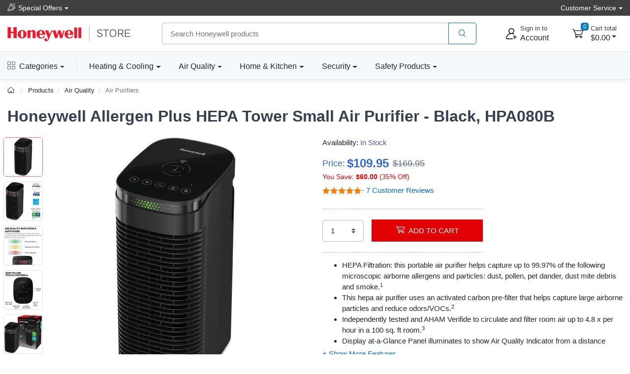

--- FILE ---
content_type: text/html; charset=UTF-8
request_url: https://www.honeywellstore.com/store/products/hpa080b-insight-compact-hepa-medium-room-air-purifier.htm
body_size: 29857
content:

<!DOCTYPE html>
<html lang="en">
<head>
    <title>Honeywell Allergen Plus HEPA Personal Mini Air Purifier - HPA080B</title>
    <meta name="description" content="Hepa air purifier is an excellent choice as a air purifier for basement, helps capture up to 99.97% of the following microscopic airborne allergens and particles: dust, pollen, pet dander, dust mite debris, and smoke. New Display at-a-Glance Panel illuminates to show Air Quality Indicator from a distance" />
    <meta name="keywords" content="honeywell air purifiers,true hepa air purifier,honeywell tower air purifier,tower air purifier,mini air purifier,honeywell true hepa tower air purifier,HPA080B,hepa filter,honeywell InSight hepa air purifier,hepa filter air purifier,allergen plus air purifier,allergen plus" />
	<link rel="canonical" href="https://www.honeywellstore.com/store/products/hpa080b-insight-compact-hepa-medium-room-air-purifier.htm" />
    
<meta charset="utf-8">
<meta name="viewport" content="width=device-width, initial-scale=1, maximum-scale=5">

<link rel="icon" sizes="48x48" type="image/x-icon" href="/favicon.ico">
<link rel="icon" type="image/png" sizes="16x16" href="/images/favicon-16.png">
<link rel="icon" type="image/png" sizes="32x32" href="/images/favicon-32.png">
<link rel="icon" type="image/png" sizes="192x192" href="/images/favicon-192.png">
<link rel="apple-touch-icon" sizes="180x180" href="/images/favicon-180.png">

<link rel="preload" href="https://fonts.googleapis.com/css?family=Rubik:300,400,500,700&display=swap" as="style">
<link rel="preload" href="/assets/css/style.min.css" as="style">

<link rel="stylesheet" href="/store/assets/css/bootstrap.min.css">
<link rel="stylesheet" media="screen" id="main-styles" href="/store/assets/css/theme.min.css?v=251204">
<link href="https://fonts.googleapis.com/css?family=Rubik:300,400,500,700&display=swap" rel="stylesheet">

<!-- Google tag (gtag.js) -->
<script async src="https://www.googletagmanager.com/gtag/js?id=G-R9FWGBT2YJ"></script>
<script nonce="">
	window.dataLayer = window.dataLayer || [];
	function gtag(){dataLayer.push(arguments);}
	gtag('js', new Date());	

	gtag('config', 'G-R9FWGBT2YJ', {
		'cookie_flags': 'SameSite=None;Secure'
	});
</script>

<link href="/manifest.json" rel="manifest"/>
<meta name="theme-color" content="#ee3124"/>
<link rel="stylesheet" media="screen" id="site-styles" href="/assets/css/style.min.css">    <link rel="stylesheet" href="/store/assets/css/pages/product-detail.min.css?v=251204" />	
	
<script type="application/ld+json">
    {
        "@context": "http://schema.org/",
        "@type": "Product",
        "name": "Honeywell Allergen Plus HEPA Tower Small Air Purifier - Black, HPA080B",
        "image": "https://www.honeywellstore.com/store/images/products/large_images/hpa080b-insight-hepa-tower-air-purifier.jpg",
        "description": "Hepa air purifier is an excellent choice as a air purifier for basement, helps capture up to 99.97% of the following microscopic airborne allergens and particles: dust, pollen, pet dander, dust mite debris, and smoke. New Display at-a-Glance Panel illuminates to show Air Quality Indicator from a distance",
        "sku": "HPA080B",
        "mpn": "HPA080B",
        "brand": {
            "@type": "Brand",
            "name": "Honeywell"
        },
        "gtin12": "328785006186",
		"review": {
            "@type": "Review",
            "reviewRating": {
                "@type": "Rating",
                "ratingValue": "5",
                "bestRating": "5"
            },
            "author": {
                "@type": "Person",
                "name": "Judy A"
            }
        },
        "aggregateRating": {
            "@type": "AggregateRating",
            "ratingValue": "5",
            "reviewCount": "7"
        },
		"offers": {
            "@type": "Offer",
            "url": "https://www.honeywellstore.com/store/products/hpa080b-insight-compact-hepa-medium-room-air-purifier.htm",
            "priceCurrency": "USD",
            "price": "109.9500",
			"priceValidUntil": "2027-01-28",
            "itemCondition": "NewCondition",
            "availability": "InStock",			
			"shippingDetails": {
				"@type": "OfferShippingDetails",
				"shippingRate": {
					"@type": "MonetaryAmount",
					"minValue": "12.6125",
                    "maxValue": "16.6125",
					"currency": "USD"
				},
				"shippingDestination": {
					"@type": "DefinedRegion",
					"addressCountry": "US"
				},
				"deliveryTime": {
					"@type": "ShippingDeliveryTime",
					"handlingTime": {
						"@type": "QuantitativeValue",
						"minValue": 0,
						"maxValue": 2,
						"unitCode": "DAY"
					},
					"transitTime": {
						"@type": "QuantitativeValue",
						"minValue": 1,
						"maxValue": 5,
						"unitCode": "DAY"
					}
				},
				"weight": {
				"@type": "QuantitativeValue",
				"value": 10.15,
				"unitCode": "LB"
				}
			},
			"hasMerchantReturnPolicy": {
				"@type": "MerchantReturnPolicy",
				"applicableCountry": "US",
				"returnPolicyCategory": "MerchantReturnFiniteReturnWindow",
				"merchantReturnDays": 30,
				"returnMethod": "ReturnByMail",
				"returnFees": "ReturnFeesCustomerResponsibility",
				"refundType": "FullRefund",
				"merchantReturnLink": "https://www.honeywellstore.com/store/customer-service/returns-and-refunds.htm"			
			}
		}
    }
</script>	
</head>
<body>

<header class="box-shadow-sm">
    <!-- Topbar-->
    <div class="topbar topbar-hcs bg-hcs">
        <div class="container">
				<div class="topbar-text text-nowrap dropdown">
					<a class="topbar-link dropdown-toggle" href="#" data-toggle="dropdown"><i class="czi-loudspeaker mt-n1"></i>Special Offers</a>
                    <ul class="dropdown-menu">
                        <li><a class="dropdown-item" href="/store/coupon-code-sale/"><i class="czi-lable text-muted mr-2"></i>10% Off Your Next Order</a></li>
						<li><a class="dropdown-item" href="/store/category/honyeywell-smart-lighting.htm"><i class="czi-delivery text-muted mr-2"></i>Free Shipping - Smart Lights</a></li>
						<li><a class="dropdown-item" href="/store/category/portable-air-conditioners.htm"><i class="czi-delivery text-muted mr-2"></i>Free Shipping - Air Conditioners</a></li>
						<li><a class="dropdown-item" href="/store/category/refrigerators.htm"><i class="czi-delivery text-muted mr-2"></i>Free Shipping - Refrigerators</a></li>
						<div class="dropdown-divider"></div>
						<div class="dropdown-item text-center"><a class="btn btn-sm btn-primary w-100" href="/store/deals/">Item's On Sale Today</a></div>
                    </ul>
                </div>
            <div class="ml-3 text-nowrap">
                <div class="topbar-text dropdown">
					<a class="topbar-link dropdown-toggle" href="#" data-toggle="dropdown"><span class="d-none d-md-inline-block">Customer Service</span><span class="d-md-none">Help</span></a>
                    <ul class="dropdown-menu dropdown-menu-right">
                        <li><a class="dropdown-item" href="/store/customer-service/order/"><i class="czi-location text-muted mr-2"></i>Order Tracking</a></li>
                        <li><a class="dropdown-item" href="/store/volume-pricing-request-form/"><i class="czi-coins text-muted mr-2"></i>Volume/Bulk Discounts</a></li>
						<li><a class="dropdown-item" href="/store/customer-service/returns-and-refunds.htm"><i class="czi-currency-exchange text-muted mr-2"></i>Return Policy</a></li>
						<li><a class="dropdown-item" href="/store/customer-service/shipping-and-delivery.htm"><i class="czi-delivery text-muted mr-2"></i>Shipping & Delivery</a></li>
						<li><a class="dropdown-item" href="/store/customer-service/sales-and-payments.htm"><i class="czi-printer text-muted mr-2"></i>Order Processing</a></li>
						<div class="dropdown-divider"></div>
						<li><a class="dropdown-item" href="/store/customer-service/contact-us.htm"><i class="czi-support text-muted mr-2"></i>Contact Us</a></li>
						<div class="dropdown-divider"></div>
						<div class="dropdown-item text-center">
							<a class="btn btn-sm btn-primary w-100" href="/store/customer-service/">Help Center</a>
						</div>
                    </ul>
                </div>
            </div>
        </div>
    </div>
    <!-- Main Bar -->
     <!-- Main Bar -->
    <div class="navbar-sticky bg-light">
        <div class="navbar navbar-expand-md navbar-light">
            <div class="container header-nav">
                <!-- Logo -->
               <a class="navbar-brand header-logo order-md-0 order-1 py-2" href="/"><img width="250" height="32" src="/images/header-logo.png" alt="the official Honeywell brand store"></a>
                <!-- Search Bar -->
                <div class="search-bar order-2">
                    <form id="frmHeaderSearch" class="input-group" method="post">
                        <input class="form-control" type="text" id="txtHeaderSearch" name="search" placeholder="Search Honeywell products">
                        <div class="input-group-append">
                            <button id="btnHeaderSearch" class="btn btn-outline-primary" type="button" aria-label="product search"><i class="czi-search"></i></button>
                        </div>
                    </form>
                </div>		
                <!-- Account/Cart -->
				<button class="navbar-toggler" type="button" data-toggle="collapse" data-target="#navbarCollapse" aria-label="expand navigation"><span class="navbar-toggler-icon"></span></button>
				<a class="navbar-tool navbar-stuck-toggler" href="#">
					<span class="navbar-tool-tooltip">Expand menu</span>
					<div class="navbar-tool-icon-box"><i class="navbar-tool-icon czi-menu"></i></div>
				</a>
				
					<button class="navbar-tool btn text-left p-0 order-3 linkLogin" type="button" aria-label="sign in to account">
						<div class="navbar-tool-icon-box"><i class="navbar-tool-icon czi-add-user"></i></div>
						<div class="navbar-tool-text ml-n1 d-none d-sm-block"><small>Sign in to</small>Account</div>
					</button>

				
				<!-- Cart Dropdown -->
				<div class="navbar-tool dropdown ml-3 ml-lg-4 d-none d-md-flex order-4" id="divCartDropdown">
					<a class="navbar-tool-icon-box dropdown-toggle" href="/store/cart/">
						<span class="navbar-tool-label cart-count">0</span>
						<i class="navbar-tool-icon czi-cart"></i>
					</a>
					<a class="navbar-tool-text ml-1" href="/store/cart/">
						<small>Cart total</small>
						<span class="cart-total">$0.00</span>
					</a>
					<!-- Cart dropdown-->
					<div class="dropdown-menu dropdown-menu-right p-0">
						<div id="divCartContents"></div>
					</div>

				</div>
            </div>
        </div>
        <div class="navbar navbar-expand-md navbar-light navbar-stuck-menu">
            <div class="container">
			<div class="collapse navbar-collapse" id="navbarCollapse">
			<!-- All Categories menu-->
			<ul class="navbar-nav mega-nav pr-lg-2 mr-lg-4 d-none d-lg-block">
				<li class="nav-item dropdown">
					<a class="nav-link hcs-hlink dropdown-toggle pl-0" href="#" data-toggle="dropdown"><i class="czi-view-grid mr-2"></i>Categories</a>
					<div class="dropdown-menu px-2 pl-0 pb-4">
						<div class="d-flex flex-wrap flex-lg-nowrap">
							<div class="mega-dropdown-column pt-4 px-3">
								<div class="widget widget-links">
									<h6 class="font-size-base">Heating & Cooling</h6>
									<ul class="widget-list">
										<li class="widget-list-item"><a class="widget-list-link" href="/store/category/fans.htm">Fans</a></li>
										<li class="widget-list-item"><a class="widget-list-link" href="/store/category/honeywell-ceiling-fans.htm">Ceiling Fans</a></li>
										<li class="widget-list-item"><a class="widget-list-link" href="/store/category/heaters.htm">Heaters</a></li>
										<li class="widget-list-item"><a class="widget-list-link" href="/store/category/thermostats.htm">Thermostats</a></li>
										<li class="widget-list-item"><a class="widget-list-link" href="/store/category/air-coolers.htm">Air Coolers</a></li>
										<li class="widget-list-item"><a class="widget-list-link" href="/store/category/portable-air-conditioners.htm">Air Conditioners</a></li>
									</ul>
								</div>
							</div>
							<div class="mega-dropdown-column pt-4 px-3">
								<div class="widget widget-links">
								  <h6 class="font-size-base">Air Quality</h6>
								  <ul class="widget-list">
									  <li class="widget-list-item"><a class="widget-list-link" href="/store/category/air-purifiers.htm">Air Purifiers</a></li>
									  <li class="widget-list-item"><a class="widget-list-link" href="/store/category/hepa-air-purifiers.htm">HEPA Air Purifiers</a></li>
									  <li class="widget-list-item"><a class="widget-list-link" href="/store/category/humidifiers.htm">Humidifiers</a></li>
									  <li class="widget-list-item"><a class="widget-list-link" href="/store/category/dehumidifiers.htm">Dehumidifiers</a></li>
								  </ul>
								</div>
							</div>
							<div class="mega-dropdown-column pt-4 px-3">
								<div class="widget widget-links">
								  <h6 class="font-size-base">Genuine Honeywell Filters</h6>
								  <ul class="widget-list">
									  <li class="widget-list-item"><a class="widget-list-link" href="/store/category/air-purifier-filters.htm">Air Purifier Filters</a></li>
									  <li class="widget-list-item"><a class="widget-list-link" href="/store/category/humidifier-filters.htm">Humidifier Filters</a></li>
									  <li class="widget-list-item"><a class="widget-list-link" href="/store/category/furnace-hvac-filters.htm">Furnace HVAC Filters</a></li>
									  <li class="widget-list-item"><a class="widget-list-link" href="/store/category/filters-and-accessories.htm">All Air Filters</a></li>
								  </ul>
								</div>
							</div>
							<div class="mega-dropdown-column p-3">
								<a class="d-block" href="/store/category/filters-and-accessories.htm"><img src="/images/header-honeywell-air-filter-replacement.jpg" alt="honeywell replacement filters" loading="lazy"></a>
							</div>
						</div>
						<div class="d-flex flex-wrap flex-lg-nowrap">
							<div class="mega-dropdown-column pt-4 px-3">
								<div class="widget widget-links">
								  <h6 class="font-size-base">Home & Kitchen</h6>
								  <ul class="widget-list">
									  <li class="widget-list-item"><a class="widget-list-link" href="/store/category/refrigerators.htm">Refrigerators</a></li>
									  <li class="widget-list-item"><a class="widget-list-link" href="/store/category/freezers.htm">Freezers</a></li>
									  <li class="widget-list-item"><a class="widget-list-link" href="/store/category/wine-cooler-refrigerators.htm">Wine Coolers</a></li>
									  <li class="widget-list-item"><a class="widget-list-link" href="/store/category/can-cooler-refrigerators.htm">Beverage Can Coolers</a></li>	  
								  </ul>
								</div>
							</div>
							<div class="mega-dropdown-column pt-4 px-3">
								<div class="widget widget-links">
								  <h6 class="font-size-base">Lighting & Bulbs</h6>
								  <ul class="widget-list">
									  <li class="widget-list-item"><a class="widget-list-link" href="/store/category/honyeywell-smart-lighting.htm">Smart Lighting</a></li>
									  <li class="widget-list-item"><a class="widget-list-link" href="/store/category/programmable-light-switch-timers.htm">Light Switch Timers</a></li>
								  </ul>
								</div>
							</div>							
							<div class="mega-dropdown-column pt-4 px-3">
								<div class="widget widget-links">
								  <h6 class="font-size-base">Generator Maintenance</h6>
								  <ul class="widget-list">
									  <li class="widget-list-item"><a class="widget-list-link" href="/store/category/standby-generator-maintenance-kits.htm">Maintenance Kits</a></li>
								  </ul>
								</div>
							</div>
							<div class="mega-dropdown-column pt-4 px-3">
								<div class="widget widget-links">
								  <h6 class="font-size-base">Floor Care</h6>
								  <ul class="widget-list">
									  <li class="widget-list-item"><a class="widget-list-link" href="/store/category/honeywell-cordless-vacuum-cleaners.htm">Cordless Vacuums</a></li>
									  <li class="widget-list-item"><a class="widget-list-link" href="/store/category/honeywell-floor-cleaners.htm">Floor Cleaners</a></li>
									  <li class="widget-list-item"><a class="widget-list-link" href="/store/category/water-alarm.htm">Water Alarms</a></li>
								  </ul>
								</div>
							</div>
						</div>
						<div class="d-flex flex-wrap flex-lg-nowrap">
							<div class="mega-dropdown-column pt-4 px-3">
								<div class="widget widget-links">
								  <h6 class="font-size-base">Safes & Shredders</h6>
								  <ul class="widget-list">
									  <li class="widget-list-item"><a class="widget-list-link" href="/store/category/cash-boxes-and-portable-security-safes.htm">Cash & Portable Safes</a></li>
									  <li class="widget-list-item"><a class="widget-list-link" href="/store/category/fire-and-water-safes.htm">Fire & Waterproof Safes</a></li>
									  <li class="widget-list-item"><a class="widget-list-link" href="/store/category/honeywell-steel-security-safes.htm">Steel Security Safes</a></li>
									  <li class="widget-list-item"><a class="widget-list-link" href="/store/category/safes.htm">All Safes</a></li>
									  <li class="widget-list-item"><a class="widget-list-link" href="/store/category/shredders.htm">Shredders</a></li>
								  </ul>
								</div>
							</div>
							<div class="mega-dropdown-column pt-4 px-3">
								<div class="widget widget-links">
								  <h6 class="font-size-base">Door Locks & Accessories</h6>
								  <ul class="widget-list">
									  <li class="widget-list-item"><a class="widget-list-link" href="/store/category/door-chimes.htm">Door Chimes</a></li>
									  <li class="widget-list-item"><a class="widget-list-link" href="/store/category/honeywell-door-hardware-doorknobs.htm">Door Knobs</a></li>
									  <li class="widget-list-item"><a class="widget-list-link" href="/store/category/honeywell-door-hardware-levers-handlesets.htm">Door Levers & Handles</a></li>
									  <li class="widget-list-item"><a class="widget-list-link" href="/store/category/door-hardware-deadbolts.htm">Deadbolts</a></li>
								  </ul>
								</div>
							</div>
							<div class="mega-dropdown-column pt-4 px-3">
								<div class="widget widget-links">
								  <h6 class="font-size-base">Safety Products</h6>
								  <ul class="widget-list">
									  <li class="widget-list-item"><a class="widget-list-link" href="/store/category/eye-protection.htm">Eye Protection</a></li>
									  <li class="widget-list-item"><a class="widget-list-link" href="/store/category/hearing-protection-earmuffs-and-earbuds.htm">Hearing Protection</a></li>
									  <li class="widget-list-item"><a class="widget-list-link" href="/store/category/head-and-face-protection-helmets-face-masks.htm">Head & Face Protection</a></li>
									  <li class="widget-list-item"><a class="widget-list-link" href="/store/category/honeywell-personal-protective-gear.htm">Personal Protective Gear</a></li>
									  <li class="widget-list-item"><a class="widget-list-link" href="/store/category/honeywell-respiratory-protection-face-masks.htm">Respiratory Protection</a></li>
									  <li class="widget-list-item"><a class="widget-list-link" href="/store/category/personal-protective-equipment-ppe-honeywell.htm">PPE & Safety Kits</a></li>
								  </ul>
								</div>
							</div>
							<div class="mega-dropdown-column pt-4 px-3">
								<div class="widget widget-links">
								  <h6 class="font-size-base">Head & Face Protection</h6>
								  <ul class="widget-list">
									  <li class="widget-list-item"><a class="widget-list-link" href="/store/category/facemasks-and-dust-masks.htm">Facemasks</a></li>
									  <li class="widget-list-item"><a class="widget-list-link" href="/store/category/safety-glasses.htm">Safety Glasses</a></li>
									  <li class="widget-list-item"><a class="widget-list-link" href="/store/category/respirators-and-gas-masks.htm">Respirators</a></li>
									  <li class="widget-list-item"><a class="widget-list-link" href="/store/category/safety-earmuffs-and-headphones.htm">Earmuffs</a></li>
								  </ul>
								</div>
							</div>
						</div>
					</div>
				</li>
				</ul>
				<!-- Top Category menu-->
				<ul class="navbar-nav product-nav">
					<li class="nav-item dropdown">
						<a class="nav-link hcs-hlink dropdown-toggle pl-md-0" href="/store/categories/heating-and-cooling.htm" data-toggle="dropdown">Heating & Cooling</a>
						<div class="dropdown-menu p-0">
							<div class="d-flex flex-wrap flex-md-nowrap">
								<div class="mega-dropdown-column p-3">
									<div class="widget widget-links">
										<ul class="widget-list">
											<li class="widget-list-item"><a class="widget-list-link" href="/store/category/fans.htm">Fans</a></li>
											<li class="widget-list-item"><a class="widget-list-link" href="/store/category/heaters.htm">Heaters</a></li>
											<li class="widget-list-item"><a class="widget-list-link" href="/store/category/thermostats.htm">Thermostats</a></li>
											<li class="widget-list-item"><a class="widget-list-link" href="/store/category/honeywell-ceiling-fans.htm">Ceiling Fans</a></li>
											<li class="widget-list-item"><a class="widget-list-link" href="/store/category/air-coolers.htm">Portable Air Coolers</a></li>
											<li class="widget-list-item"><a class="widget-list-link" href="/store/category/portable-air-conditioners.htm">Portable Air Conditioners</a></li>
										</ul>
									</div>
								</div>
								<div class="mega-dropdown-promo m-3">
									<a href="/store/products/honeywell-x8s-smart-thermostat-x8vwf7w.htm">
										<img width="250" height="195" src="/images/header-honeywell-thermostat.jpg" class="rounded" alt="honeywell home thermostat" loading="lazy">
									</a>
								</div>
							</div>
						</div>
					</li>
					<li class="nav-item dropdown">
						<a class="nav-link hcs-hlink dropdown-toggle" href="/store/categories/home-air-quality.htm" data-toggle="dropdown">Air Quality</a>
						<div class="dropdown-menu hide-h6 p-0">
							<div class="d-flex flex-wrap flex-md-nowrap">
								<div class="mega-dropdown-column p-3">
									<div class="widget widget-links">
										<h6 class="font-size-base">Air Purifiers</h6>
										<ul class="widget-list">
											<li class="widget-list-item"><a class="widget-list-link" href="/store/category/air-purifiers.htm">Air Purifiers</a></li>
											<li class="widget-list-item"><a class="widget-list-link" href="/store/category/air-purifier-filters.htm">Air Purifier Filters</a></li>
										</ul>
									</div>
									<hr/>
									<div class="widget widget-links">
										<h6 class="font-size-base">Air Filters</h6>
										<ul class="widget-list">
											<li class="widget-list-item"><a class="widget-list-link" href="/store/category/furnace-hvac-filters.htm">Furnace Filters</a></li>
										</ul>
									</div>
								</div>
								  <div class="mega-dropdown-column p-3">
									  <div class="widget widget-links">
										<h6 class="font-size-base">Humidifiers</h6>
										<ul class="widget-list">
											<li class="widget-list-item"><a class="widget-list-link" href="/store/category/humidifiers.htm">Humidifiers</a></li>
											<li class="widget-list-item"><a class="widget-list-link" href="/store/category/humidifier-filters.htm">Humidifier Filters</a></li>
										</ul>
									</div>
									<hr/> 
									<div class="widget widget-links">
										<h6 class="font-size-base">Dehumidifiers</h6>
										<ul class="widget-list">
											<li class="widget-list-item"><a class="widget-list-link" href="/store/category/dehumidifiers.htm">Dehumidifiers</a></li>
										</ul>
									</div>
								  </div>
								<div class="mega-dropdown-promo m-3">
									<a href="/store/products/designer-series-cool-mist-humidifier-hul430b.htm">
										<img width="250" height="220" src="/images/header-honeywell-cool-mist-humidifier.jpg" class="rounded" alt="honeywell humidifier and filter" loading="lazy">
									</a>										
								</div>
							</div>
						</div>
					</li>
					<li class="nav-item dropdown">
						<a class="nav-link hcs-hlink dropdown-toggle" href="#" data-toggle="dropdown">Home & Kitchen</a>
						<div class="dropdown-menu p-0">
							<div class="d-flex flex-wrap flex-md-nowrap">
								<div class="mega-dropdown-column p-3">
									<div class="widget widget-links">
										<h6 class="font-size-base">Appliances</h6>
										<ul class="widget-list">
											<li class="widget-list-item"><a class="widget-list-link" href="/store/category/refrigerators.htm">Refrigerators</a></li>
											<li class="widget-list-item"><a class="widget-list-link" href="/store/category/freezers.htm">Freezers</a></li>
											<li class="widget-list-item"><a class="widget-list-link" href="/store/category/wine-cooler-refrigerators.htm">Wine Coolers</a></li>
											<li class="widget-list-item"><a class="widget-list-link" href="/store/category/can-cooler-refrigerators.htm">Beverage Can Coolers</a></li>
											<li class="widget-list-item"><a class="widget-list-link" href="/store/category/water-alarm.htm">Water Alarms</a></li>
											<li class="widget-list-item"><a class="widget-list-link" href="/store/category/vacuums-and-floor-cleaners.htm">Vacuums</a></li>											
										</ul>
									</div>
								</div>
								<div class="mega-dropdown-promo m-3">
									<div class="widget widget-links mt-4 mt-md-0">
										<h6 class="font-size-base">Lighting & Bulbs</h6>
										<ul class="widget-list">
											<li class="widget-list-item"><a class="widget-list-link" href="/store/category/honyeywell-smart-lighting.htm">Desk & Floor Lights</a></li>
											<li class="widget-list-item"><a class="widget-list-link" href="/store/category/programmable-light-switch-timers.htm">Light Switch Timers</a></li>
										</ul>
									</div>
								</div>
								<div class="mega-dropdown-column p-3">
										<a class="d-inline-block" href="/store/products/honeywell-office-table-lamp-gray-hwt-h01g.htm">
										<img width="250" height="250" src="/images/header-honeywell-smart-lights.jpg" class="rounded" alt="honeywell desk table and floor lights" loading="lazy">
									</a>
								</div>
							</div>							
						</div>
					</li>
					<li class="nav-item dropdown">
						<a class="nav-link hcs-hlink dropdown-toggle" href="#" data-toggle="dropdown">Security</a>
						<div class="dropdown-menu dropdown-menu-right p-0">
							<div class="d-flex flex-wrap flex-md-nowrap">
								<div class="mega-dropdown-column order-lg-3 p-3">
									<div class="widget widget-links">
										<h6 class="font-size-base">Safes & Shredders</h6>
										<ul class="widget-list">
											<li class="widget-list-item"><a class="widget-list-link" href="/store/category/cash-boxes-and-portable-security-safes.htm">Cash & Portable Safes</a></li>
											<li class="widget-list-item"><a class="widget-list-link" href="/store/category/fire-and-water-safes.htm">Fire & Waterproof Safes</a></li>
											<li class="widget-list-item"><a class="widget-list-link" href="/store/category/honeywell-steel-security-safes.htm">Steel Security Safes</a></li>
											<li class="widget-list-item"><a class="widget-list-link" href="/store/category/safes.htm">All Safes</a></li>
											<li class="widget-list-item"><a class="widget-list-link" href="/store/category/shredders.htm">Shredders</a></li>	
										</ul>
									</div>
									<hr/>
									<div class="widget widget-links mt-4 mt-md-0">
									<h6 class="font-size-base">Security Lighting</h6>
										<ul class="widget-list">
											<li class="widget-list-item"><a class="widget-list-link" href="/store/category/programmable-light-switch-timers.htm">Light Switch Timers</a></li>
										</ul>
									</div>										
								</div>
								<div class="mega-dropdown-column order-lg-2 p-3">
									<div class="widget widget-links">
										<h6 class="font-size-base">Door Locks & Accessories</h6>
										<ul class="widget-list">
											<li class="widget-list-item"><a class="widget-list-link" href="/store/category/door-chimes.htm">Door Chimes</a></li>
											<li class="widget-list-item"><a class="widget-list-link" href="/store/category/honeywell-door-hardware-doorknobs.htm">Door Knobs</a></li>
											<li class="widget-list-item"><a class="widget-list-link" href="/store/category/honeywell-door-hardware-levers-handlesets.htm">Door Levers & Handles</a></li>
											<li class="widget-list-item"><a class="widget-list-link" href="/store/category/door-hardware-deadbolts.htm">Deadbolts</a></li>
										</ul>
									</div>
									<hr/>
									<div class="widget widget-links mt-4 mt-md-0">
										<h6 class="font-size-base">Backup Generators</h6>
										<ul class="widget-list">
											<li class="widget-list-item"><a class="widget-list-link" href="/store/category/standby-generator-maintenance-kits.htm">Maintenance Kits</a></li>
										</ul>
									</div>
								</div>
								<div class="mega-dropdown-promo order-lg-1 m-3">
									<a href="/store/category/fire-and-water-safes.htm">
										<img width="250" height="170" src="/images/honeywell-header-fire-and-water-safe.jpg" class="rounded" alt="honeywell fire safe" loading="lazy">
									</a>
									<hr/>
									<a href="/store/products/plug-in-wireless-doorbell-with-strobe-light-3-series-rdwl313p.htm">
										<img width="250" height="170" src="/images/honeywell-header-wifi-door-bell.jpg" class="rounded" alt="honeywell door chime bell" loading="lazy">
									</a>
								</div>
							</div>
						</div>
					</li>
					<li class="nav-item dropdown">
						<a class="nav-link hcs-hlink dropdown-toggle" href="#" data-toggle="dropdown">Safety Products</a>
						<div class="dropdown-menu dropdown-menu-right p-0">
							<div class="d-flex flex-wrap flex-md-nowrap">
								<div class="mega-dropdown-column p-3 order-lg-3">
									<div class="widget widget-links">
										<a href="/store/category/eye-protection.htm"><h6 class="font-size-base">Eye Protection</h6></a>
										<ul class="widget-list">
											<li class="widget-list-item"><a class="widget-list-link" href="/store/category/safety-glasses.htm">Safety Glasses</a></li>
											<li class="widget-list-item"><a class="widget-list-link" href="/store/category/safety-goggles.htm">Safety Googles</a></li>
											<li class="widget-list-item"><a class="widget-list-link" href="/store/category/reading-glasses.htm">Reading Glasses</a></li>
											<li class="widget-list-item"><a class="widget-list-link" href="/store/category/safety-glasses-accessories.htm">Accessories</a></li>
										</ul>
									</div>	
									<hr/>
									<div class="widget widget-links mt-4 mt-md-0">	
										<a href="/store/category/hearing-protection-earmuffs-and-earbuds.htm"><h6 class="font-size-base">Hearing Protection</h6></a>
										<ul class="widget-list">											
											<li class="widget-list-item"><a class="widget-list-link" href="/store/category/safety-earmuffs-and-headphones.htm">Earmuffs</a></li>
											<li class="widget-list-item"><a class="widget-list-link" href="/store/category/safety-earplugs.htm">Earplugs</a></li>
											<li class="widget-list-item"><a class="widget-list-link" href="/store/category/hearing-protection-accessories.htm">Accessories</a></li>
										</ul>
									</div>
								</div>
								<div class="mega-dropdown-column p-3 order-lg-2">
									<div class="widget widget-links">
										<a href="/store/category/head-and-face-protection-helmets-face-masks.htm"><h6 class="font-size-base">Head & Face Protection</h6></a>
										<ul class="widget-list">											
											<li class="widget-list-item"><a class="widget-list-link" href="/store/category/safety-faceshields.htm">Faceshields</a></li>
											<li class="widget-list-item"><a class="widget-list-link" href="/store/category/safety-helmets-and-hard-hats.htm">Hats & Helmets</a></li>
											<li class="widget-list-item"><a class="widget-list-link" href="/store/category/respirators-and-gas-masks.htm">Masks</a></li>
											<li class="widget-list-item"><a class="widget-list-link" href="/store/category/honeywell-personal-protective-gear.htm">Personal Gear</a></li>
										</ul>										
									</div>	
									<hr/>
									<div class="widget widget-links mt-4 mt-md-0">
										<a href="/store/category/honeywell-respiratory-protection-face-masks.htm"><h6 class="font-size-base">Respiratory Protection</h6></a>
										<ul class="widget-list">
											<li class="widget-list-item"><a class="widget-list-link" href="/store/category/facemasks-and-dust-masks.htm">Facemasks</a></li>
											<li class="widget-list-item"><a class="widget-list-link" href="/store/category/respirators-and-gas-masks.htm">Respirators</a></li>
											<li class="widget-list-item"><a class="widget-list-link" href="/store/category/respirator-filters-and-cartridges.htm">Respirator Filters</a></li>
											<li class="widget-list-item"><a class="widget-list-link" href="/store/category/personal-protective-equipment-ppe-honeywell.htm">PPE & Safety Kits</a></li>
										</ul>
									</div>
								</div>
								<div class="mega-dropdown-promo order-lg-1 m-3">
									<a href="/store/products/honeywell-shooting-sports-impact-series-electronic-earmuffs-r-01526.htm">
										<img width="250" height="170" src="/images/header-howard-leight-shooting-earmuff.jpg" class="rounded" alt="howard leight shooting range ear muffs" loading="lazy">
									</a>
									<hr/>
									<a href="/store/products/honeywell-performance-safety-eyewear-eye-protection-glasses-rws-51025.htm">
										<img width="250" height="170" src="/images/header-honywell-premium-safety-eyeware.jpg" class="rounded" alt="honeywell industrial safety eye ware" loading="lazy">
									</a>
								</div>							
							</div>
						</div>
					</li>
				</ul>
				</div>
			</div>
        </div>
    </div>
</header>

<div class="modal fade" id="dlgLogin" tabindex="-1" role="dialog">
    <div class="modal-dialog modal-dialog-centered" role="document">
        <div class="modal-content">
            <div class="modal-header">
                <ul class="nav nav-tabs card-header-tabs" role="tablist" aria-label="Account sign in or sign up">
                    <li class="nav-item">
                        <a class="nav-link active" href="#frmLogin" data-toggle="tab" role="tab" aria-selected="true" aria-controls="frmLogin">
                            <i class="czi-unlocked mr-2 mt-n1"></i>Sign in
                        </a>
                    </li>
                    <li class="nav-item">
                        <a class="nav-link" href="#divAccountInfo" data-toggle="tab" role="tab" aria-selected="false" aria-controls="divAccountInfo">
                            <i class="czi-add-user mr-2 mt-n1"></i>Info
                        </a>
                    </li>
                </ul>
                <button class="close" type="button" data-dismiss="modal" aria-label="Close">
                    <span aria-hidden="true">&times;</span>
                </button>
            </div>

            <div class="modal-body tab-content py-4">
                <form class="needs-validation tab-pane fade show active" novalidate id="frmLogin" role="tabpanel">
                    <div class="form-group">
                        <label for="txtLoginEmail">Email address</label>
                        <input class="form-control" type="email" id="txtLoginEmail" name="e" required autocomplete="username">
                        <div class="invalid-feedback">Please enter a valid email address.</div>
                    </div>
                    <div class="form-group hideForgot">
                        <label for="txtLoginPass">Password</label>
                        <div class="password-toggle">
                            <input class="form-control" type="password" id="txtLoginPass" name="p" required autocomplete="current-password">
                            <label class="password-toggle-btn">
                                <input class="custom-control-input" type="checkbox" name="show-password-toggle"><i class="czi-eye password-toggle-indicator"></i><span class="sr-only">Show password</span>
                            </label>
                        </div>
                    </div>
                    <div class="hideForgot">
                        <div class="form-group d-flex flex-wrap justify-content-between">
                            <div class="custom-control custom-checkbox mb-2">
                                <input class="custom-control-input" type="checkbox" id="si-remember">
                                <label class="custom-control-label" for="si-remember">Remember me</label>
                            </div>
                            <button id="linkForgot" class="btn btn-link font-size-sm p-0 mb-2" type="button">Forgot password?</button>
                        </div>
                    </div>
                    <div id="divLoginForgotPass" class="alert alert-warning d-none">
                        Enter your Email address above, and we will send you an email with a link to reset your password.
                    </div>
                    <input class="noseeum" autocomplete="off" type="text" name="url" aria-label="not in use" tabindex="-1">
                    <div id="divLoginError" class="alert alert-danger m-b-0 d-none"></div>
                    <button id="btnLogin" class="btn btn-primary btn-block btn-shadow" type="button">Sign in</button>
                    <button id="btnResetPass" class="btn btn-primary btn-block btn-shadow d-none" type="button">Send Email</button>
                </form>

                <div class="tab-pane font-size-md fade" id="divAccountInfo" role="tabpanel">
					<div class="h6">Creating an account is easy:</div>
					<p>When checking out, simply select the "New Customer" option. All you need to get started is a valid email address and a secure password of your choosing. After your purchase is complete, your account will be created, and you will immediately gain all the benefits of being an account holder. If you have previously placed an order with us as a guest, you can try using the "Forgot Password" feature under the "Sign In" tab.</p>
					<div class="h6">Benefits of having an account:</div>
					<ul>
						<li>Real-time status updates on all your orders and returns.</li>
						<li>Ability to view detailed order history.</li>
						<li>Eligibility to enroll in subscription items for recurring discounts.</li>
						<li>Access to more store features and quicker customer support.</li>
						<li>Connection to a dedicated sales representative if placing bulk orders.</li>
					</ul>
					<hr>
					<div class="h6">Manage your account settings:</div>
						<ul>
							<li>Update your email address and password.</li>
							<li>Unsubscribe from email promotions.</li>
							<li>Manage item subscriptions.</li>
							<li>Delete your account and remove your information.</li>
						</ul>
					<div class="cs-alert">We respect your privacy and are committed to protecting any personal information you may provide us through our Website. View our <a href="/store/privacy-policy/">privacy policy</a> for more info.</div>
                </div>
            </div>
        </div>
    </div>
</div>
<div class="breadcrumb-nav" aria-label="breadcrumb">
	<div class="container">
		<ul class="breadcrumb container" id="crumbs">
			<li class="breadcrumb-item">
				<a href="/" title="Return to Home"><i class="czi-home"></i></a>
			</li>
			<li class="breadcrumb-item" id="breadcrumb_trail">
				<a href="/store/categories/honeywell-products.htm" title="">Products</a>
			</li>
			<li class="breadcrumb-item" id="">
				<a href="/store/categories/home-air-quality.htm" title="">Air Quality</a>
			</li><li class="breadcrumb-item active" aria-current="page">
				<a id="breadcrumb_thispage" href="/store/category/air-purifiers.htm" title="">Air Purifiers</a>
			</li>
		</ul>
	</div>	
</div>

<div class="container page-content">
<div class="page-header">
    <h1 class="mb-4">Honeywell Allergen Plus HEPA Tower Small Air Purifier - Black, HPA080B</h1>
</div>	
    <div class="row">	
        <div class="col-md-6 mb-4" style="min-height:300px;">
			<div class="cz-product-gallery cz-gallery">
				
				<!-- main image preview -->
                <div class="cz-preview order-2">
					<div class="cz-preview-item active" id="mimage1">
						<a class="gallery-item" href="/store/images/products/large_images/hpa080b-insight-hepa-tower-air-purifier.jpg" role="button" data-lightbox="product-gallery"  data-title="Honeywell Allergen Plus HEPA Compact Tower Air Purifier">
							<img width="500" height="500" src="/store/images/products/large_images/hpa080b-insight-hepa-tower-air-purifier.jpg" alt="Honeywell Allergen Plus HEPA Tower Small Air Purifier - Black, HPA080B" fetchpriority="high">
						</a>
					</div>	
										<div class="cz-preview-item" id="mimage2">
						<a class="gallery-item" href="/store/images/products/large_images/hpa080b-insight-hepa-tower-air-purifier-1.jpg" role="button" data-lightbox="product-gallery"  data-title="Image 2 - Honeywell Allergen Plus HEPA Compact Tower Air Purifier">
							<img width="500" height="500" src="/store/images/products/large_images/hpa080b-insight-hepa-tower-air-purifier-1.jpg" alt="Main Image 2 - HPA080B" loading="lazy">
						</a>
					</div>
                    					<div class="cz-preview-item" id="mimage3">
						<a class="gallery-item" href="/store/images/products/large_images/hpa080b-insight-hepa-tower-air-purifier-2.jpg" role="button" data-lightbox="product-gallery"  data-title="Image 3 - Honeywell Allergen Plus HEPA Compact Tower Air Purifier">
							<img width="500" height="500" src="/store/images/products/large_images/hpa080b-insight-hepa-tower-air-purifier-2.jpg" alt="Main Image 3 - HPA080B" loading="lazy">
						</a>
					</div>
                    					<div class="cz-preview-item" id="mimage4">
						<a class="gallery-item" href="/store/images/products/large_images/hpa080b-insight-hepa-tower-air-purifier-3.jpg" role="button" data-lightbox="product-gallery"  data-title="Image 4 - Honeywell Allergen Plus HEPA Compact Tower Air Purifier">
							<img width="500" height="500" src="/store/images/products/large_images/hpa080b-insight-hepa-tower-air-purifier-3.jpg" alt="Main Image 4 - HPA080B" loading="lazy">
						</a>
					</div>
                    					<div class="cz-preview-item" id="mimage5">
						<a class="gallery-item" href="/store/images/products/large_images/hpa080b-insight-hepa-tower-air-purifier-4.jpg" role="button" data-lightbox="product-gallery"  data-title="Image 5 - Honeywell Allergen Plus HEPA Compact Tower Air Purifier">
							<img width="500" height="500" src="/store/images/products/large_images/hpa080b-insight-hepa-tower-air-purifier-4.jpg" alt="Main Image 5 - HPA080B" loading="lazy">
						</a>
					</div>
                    					<div class="cz-preview-item" id="mimage6">
						<a class="gallery-item" href="/store/images/products/large_images/hpa080b-insight-hepa-tower-air-purifier-5.jpg" role="button" data-lightbox="product-gallery"  data-title="Image 6 - Honeywell Allergen Plus HEPA Compact Tower Air Purifier">
							<img width="500" height="500" src="/store/images/products/large_images/hpa080b-insight-hepa-tower-air-purifier-5.jpg" alt="Main Image 6 - HPA080B" loading="lazy">
						</a>
					</div>
                    					<div class="cz-preview-item" id="mimage7">
						<a class="gallery-item" href="/store/images/products/large_images/hpa080b-insight-hepa-tower-air-purifier-6.jpg" role="button" data-lightbox="product-gallery"  data-title="Image 7 - Honeywell Allergen Plus HEPA Compact Tower Air Purifier">
							<img width="500" height="500" src="/store/images/products/large_images/hpa080b-insight-hepa-tower-air-purifier-6.jpg" alt="Main Image 7 - HPA080B" loading="lazy">
						</a>
					</div>
                    					<div class="cz-preview-item" id="mimage8">
						<a class="gallery-item" href="/store/images/products/large_images/hpa080b-insight-hepa-tower-air-purifier-7.jpg" role="button" data-lightbox="product-gallery"  data-title="Image 8 - Honeywell Allergen Plus HEPA Compact Tower Air Purifier">
							<img width="500" height="500" src="/store/images/products/large_images/hpa080b-insight-hepa-tower-air-purifier-7.jpg" alt="Main Image 8 - HPA080B" loading="lazy">
						</a>
					</div>
                    					
                </div>
				<!-- thumbnails carousel -->
                <div class="cz-thumblist order-1">
					<div class="cz-carousel cz-controls-static cz-controls-sm cz-controls-vertical order-sm-1">
						<div class="cz-carousel-inner" data-carousel-options='{"items": 4, "gutter": 10, "axis": "vertical", "nav": false, "loop": false, "responsive": {"0":{"items":4}, "400":{"items":5}, "768":{"items":4}, "1100":{"items":5}, "1275":{"items":6}}}'>
							<a class="cz-thumblist-item active" href="#mimage1" role="button" aria-label="View Main Image">
								<img width="78" height="78" src="/store/images/products/large_images/hpa080b-insight-hepa-tower-air-purifier.jpg" alt="thumbnail 1 - HPA080B">
							</a>
															<a class="cz-thumblist-item" href="#mimage2" role="button" aria-label="View Alternate Image 2">
									<img width="78" height="78" src="/store/images/products/large_images/hpa080b-insight-hepa-tower-air-purifier-1.jpg" alt="thumbnail 2 - HPA080B">
								</a>
															<a class="cz-thumblist-item" href="#mimage3" role="button" aria-label="View Alternate Image 3">
									<img width="78" height="78" src="/store/images/products/large_images/hpa080b-insight-hepa-tower-air-purifier-2.jpg" alt="thumbnail 3 - HPA080B">
								</a>
															<a class="cz-thumblist-item" href="#mimage4" role="button" aria-label="View Alternate Image 4">
									<img width="78" height="78" src="/store/images/products/large_images/hpa080b-insight-hepa-tower-air-purifier-3.jpg" alt="thumbnail 4 - HPA080B">
								</a>
															<a class="cz-thumblist-item" href="#mimage5" role="button" aria-label="View Alternate Image 5">
									<img width="78" height="78" src="/store/images/products/large_images/hpa080b-insight-hepa-tower-air-purifier-4.jpg" alt="thumbnail 5 - HPA080B">
								</a>
															<a class="cz-thumblist-item" href="#mimage6" role="button" aria-label="View Alternate Image 6">
									<img width="78" height="78" src="/store/images/products/large_images/hpa080b-insight-hepa-tower-air-purifier-5.jpg" alt="thumbnail 6 - HPA080B">
								</a>
															<a class="cz-thumblist-item" href="#mimage7" role="button" aria-label="View Alternate Image 7">
									<img width="78" height="78" src="/store/images/products/large_images/hpa080b-insight-hepa-tower-air-purifier-6.jpg" alt="thumbnail 7 - HPA080B">
								</a>
															<a class="cz-thumblist-item" href="#mimage8" role="button" aria-label="View Alternate Image 8">
									<img width="78" height="78" src="/store/images/products/large_images/hpa080b-insight-hepa-tower-air-purifier-7.jpg" alt="thumbnail 8 - HPA080B">
								</a>
														<a class="cz-thumblist-item video-item gallery-item" href="https://www.youtube.com/watch?v=Qevh5Q1xy3c">
								<div class="cz-thumblist-item-text"><i class="czi-video"></i>Video</div>
							</a>					
													</div>
					</div>
				</div>
				
			</div>
        </div>

        <div class="col-md-6 mb-4">

            
            <div class="mb-2 font-size-md">
                Availability:
                <span class="text-accent">
                    In Stock                </span>

                            </div>

            
            <div class="d-flex flex-wrap align-items-center mt-3">
                <div class="prices mb-3 mr-5">
                    
        <div class="d-flex align-items-center mb-1">
            <span class="text-price font-size-lg mr-1">Price:</span>
            <span class="sell-price text-price mr-2">$109.95</span>
			<del class="text-muted font-size-lg">$169.95</del>
        </div>
		        <div class="you-save">
            You Save:
            <b>$60.00</b>
            (35% Off)
        </div>

					
					<div class="font-size-md mt-2">
						
											
						<a class="starqueue d-flex align-items-center " href="#reviews">
							<span class="fa fa-star czi-star-filled" aria-hidden="true"></span><span class="fa fa-star czi-star-filled" aria-hidden="true"></span><span class="fa fa-star czi-star-filled" aria-hidden="true"></span><span class="fa fa-star czi-star-filled" aria-hidden="true"></span><span class="fa fa-star czi-star-filled" aria-hidden="true"></span> -
							7							Customer Reviews						</a>
											
					</div>
                </div>

                <div class="mb-3">
                                    </div>
            </div>

            
<form id="frmCart">

    
        <div class="add-to-cart-box">
            <div class="form-group d-flex align-items-center my-3">
                <div class="w-100px pr-3">
                    <select class="custom-select" id="selQty" name="qty" aria-label="select quantity">
                                                    <option value="1">1</option>
                                                    <option value="2">2</option>
                                                    <option value="3">3</option>
                                                    <option value="4">4</option>
                                                    <option value="5">5</option>
                                                    <option value="6">6</option>
                                                    <option value="7">7</option>
                                                    <option value="8">8</option>
                                                    <option value="9">9</option>
                                                    <option value="10">10</option>
                                                    <option value="11">11</option>
                                                    <option value="12">12</option>
                                                    <option value="13">13</option>
                                                    <option value="14">14</option>
                                                    <option value="15">15</option>
                                                    <option value="16">16</option>
                                                    <option value="17">17</option>
                                                    <option value="18">18</option>
                                                    <option value="19">19</option>
                                                <option value="20">20+</option>
                    </select>
                    <input disabled aria-label="quantity" id="txtQty" class="form-control d-none" name="qty" type="number" min="0">
                </div>
                <button id="imgAddCart" class="btn btn-cart px-5" type="button">
                    <span id="addtocartBtn" class=""><i class="czi-cart font-size-lg mr-2"></i>Add  to Cart</span>
                    <span id="subscriptionBtn" class="d-none"><i class="czi-time font-size-lg mr-2"></i>Set Up Subscription</span>
                </button>
            </div>
        </div>

        <input type="hidden" name="id" value="20756">
        <input type="hidden" name="mp" value="">
	
</form>
			<div id="productFeatures" class="font-size-md">
				<div class="collapse" id="collapseFeatures">
					<div id="showFeatures"> 
						<div class="pb-2"><ul>
<li>HEPA Filtration: this portable air purifier helps capture up to 99.97% of the following microscopic airborne allergens and particles: dust, pollen, pet dander, dust mite debris and smoke.<sup>1</sup></li>
<li>This hepa air purifier uses an activated carbon pre-filter that helps capture large airborne particles and reduce odors/VOCs.<sup>2</sup></li>
<li>Independently tested and AHAM Verifide to circulate and filter room air up to 4.8 x per hour in a 100 sq. ft room.<sup>3</sup></li>
<li>Display at-a-Glance Panel illuminates to show Air Quality Indicator from a distance</li>
<li>Intelligent Air Quality Sensor monitors and provides real time feedback on indoor room air quality</li>
<li>4 Cleaning Levels (Quiet Clean, General Clean, Pollen and Turbo) make this an excellent air purifier for allergies</li>
<li>Touch screen LED control panel w/ auto-off timer (Set to 2, 4 &amp; 8 hours)</li>
<li>Control panel adjustable lighting (bright/dim/off)</li>
<li>Silent operation allows for a quiet air purifier experience</li>
<li>Filter check/reset lights for HEPA, Pre-Filter and optional Enhanced Filters&nbsp;</li>
<li>Accepts new optional Honeywell Enhanced Odor &amp; VOC filters to help tackle specific household odors &amp; VOCs from pets, kitchens, smoke or home renovation (sold separately)</li>
<li>Includes recommended Certified Honeywell Filters: 1 HEPA Filter G and 1 Odor Reducing A Pre-filter</li>
<li>The Honeywell Allergen Plus HPA080B HEPA Air Purifier earned the ENERGY STAR label by meeting strict energy efficient guidelines set by the U.S. EPA. Personal air purifiers have demonstrated the potential for improving air quality and providing health benefits. EPA does not endorse manufacturer claims regarding the degree to which a specific product will produce healthier indoor air.</li>
</ul>
<ol class="disclaimer">
<li>From the air that passes through the filter, 0.3 microns and larger.</li>
<li>When operated with the odor reducing pre-filter. It is recommended to always use the pre-filter when operating this air purifier. This product does not reduce or adsorb carbon monoxide gas. Make sure gas appliances are well ventilated.</li>
<li>Based on 3rd party independent CADR testing for the smoke CADR value when operated at the highest level. Air circulation depends on many factors, such as room size and configuration. There is no guarantee that all of the air in a room will pass through the filter.</li>
</ol></div>					</div>
				</div>
				<a id="showFeaturesbtn" class="collapsed" role="button" data-toggle="collapse" href="#collapseFeatures" aria-expanded="true" aria-controls="collapseFeatures" aria-label="show more features"><span>Product Features</span></a>
			</div>
			
			<div class="mt-3" style="min-height:37px;">	
									<a class="btn btn-sm btn-outline-secondary p-1 mb-2 mr-2" target="_blank" href="/store/volume-pricing-request-form/HPA080B"><i class="czi-coins mr-2"></i>Buy In Bulk</a>				
									<button class="btn btn-sm btn-outline-secondary p-1 mb-2 mr-2 scroll-to-videos" type="button" data-toggle="collapse" data-target="#productVideos" aria-expanded="true" aria-controls="productVideos"><i class="czi-video mr-2"></i>Videos</button>
									<a class="btn btn-sm btn-outline-secondary p-1 mb-2 mr-2" href="#productManuals"><i class="czi-document mr-2"></i>Manuals</a>
							</div>	
			
        </div>
    </div>

    <ul class="product-tabs nav nav-tabs font-size-lg" style="min-height:52px;" role="tablist" id="tabList">
        <li class="nav-item" role="tab">
            <a href="#description" class="nav-link" data-toggle="tab" aria-controls="description" aria-label="description tab">
                Description
            </a>
        </li>
                            <li class="nav-item" role="tab">
                <a href="#faqs" class="nav-link" data-toggle="tab" aria-controls="faqs" aria-label="FAQs tab">
                    FAQs
                </a>
            </li>
            </ul>

    <div class="tab-content" id="tabContent">
        <div id="description" class="tab-pane fade" role="tabpanel">
            <p>The newest addition to the Honeywell Allergen Plus Series of Air Purifiers delivers powerful HEPA filtration in a compact tower design that displays device setting information from a distance. The Air Quality Indicator is powered by a VOC sensor that will constantly monitor room air quality while providing real time, easy to understand color coded feedback via the clear display panel. When set to Automatic Cleaning mode, this hepa air purifier uses the air quality reading to automatically adjust to the optimal cleaning level. The easy to read color coded feedback on the clear display panel will illuminate which cleaning level (4 available) you've selected. The Honeywell Allergen Plus HEPA Compact Tower Air Purifier uses Certified HEPA filters to help capture up to 99.97% of microscopic allergens and particles.<sup>1</sup> This portable air purifier can help capture airborne particles such as dust, smoke, pollen, pet dander and mold spores in medium rooms (4.8 x air changes per hour in a 100 sq. ft.).<sup>2 </sup>This makes it an excellent choice as an air purifier for allergies or as a pet air purifier. In addition, the carbon activated pre-filter helps trap larger particles while helping reduce odors and VOCs (volatile organic compounds).</p>
<p><strong>VOC Sensor and Air Quality Indicator</strong></p>
<p>This Honeywell Allergen Plus Air Cleaner is equipped with a VOC Sensor that detects the level of VOCs in a room while providing an easy to read visual display to indicate air quality. The Air Quality Indicator is located on the display. The VOC Sensor is constantly monitoring the surrounding air. The Air Quality Indicator light will illuminate either green, yellow, or red depending on the level of VOCs detected in the room:</p>
<ul>
<li>
<p><strong>Green</strong>&nbsp;- Good Air Quality: There is a very low level of VOCs in the surrounding area.</p>
</li>
<li>
<p><strong>Yellow</strong>&nbsp;- Moderate Air Quality: There is a moderate level of VOCs in the surrounding area.</p>
</li>
<li>
<p><strong>Red</strong>&nbsp;- Poor Air Quality: There is an elevated level of VOCs in the surrounding area.</p>
</li>
</ul>
<p><strong>A+ Genuine Pre-Filter</strong></p>
<p>This personal air purifier works with the Honeywell A and A+ Pre-Filter. The Pre-Filter is the first level of filtration and helps capture large particles such as dust, lint, fibers and pet fur and helps to reduce VOCs &amp; odors from cooking, smoke, bathrooms and pets. This filter should be replaced every 3 months. The filter check/reset light will remind you when it's time to change your filter. Initial filter included. To ensure stated product performance, use only genuine and certified Honeywell replacement filters.</p>
<p><strong>G Certified True HEPA Filter</strong></p>
<p>The Certified Honeywell True HEPA G Replacement Filter helps capture up to 99.97% of microscopic allergens, 0.3 microns &amp; larger from any air passing through the filter. For optimal cleaning performance, replace your HEPA filter every 12 months. The filter check/reset light on the HPA080B Air Cleaner will remind you when it's time to change your filter. Initial filter included.</p>
<p><strong>AHAM Verifide</strong></p>
<p>This air purifier for allergies is AHAM (Association of Home Appliance Manufacturers) Verifide meaning that it has been independently tested to ensure its efficiency in reducing smoke, dust and pollen in the suggested room size. The AHAM assigns a CADR (Clean Air Delivery Rate) Rating that measures the volume of filtered air delivered by an air cleaner. The Honeywell HPA080B Allergen Plus HEPA Compact Tower Air Purifier received the following CADR Rating:</p>
<ul>
<li>4.8 Air changes per hour in a 100 sq. ft. room</li>
<li>Tobacco Smoke: 65</li>
</ul>        </div>

        
                    <div id="faqs" class="tab-pane fade" role="tabpanel">
                				<div class="border-bottom pb-3 mb-4">
					<div class="d-flex align-items-center mb-2"><i class="czi-message mr-2"></i><strong>What Are Honeywell Allergen Plus Air Purifiers? </strong></div>
                    <div class="ml-3">These home air purifiers have been engineered to capture up to 99.97% of the following microscopic airborne allergens and particles: dust, pollen, pet dander, dust mite debris and smoke. These portable air purifiers use an easy to read VOC sensor that displays the surrounding air quality level. They also implement a custom filtration process via enhanced odor filters, effectively turning them into pet air purifiers, smoke air purifiers and air purifiers for allergies. </div>
				</div>	
                				<div class="border-bottom pb-3 mb-4">
					<div class="d-flex align-items-center mb-2"><i class="czi-message mr-2"></i><strong>How effective is the Honeywell HPA080 at removing allergens?</strong></div>
                    <div class="ml-3">The Honeywell HPA080 is a high efficiency particulate air (HEPA) air purifier, which means it can remove up to 99.97% of airborne particles 0.3 microns and larger. This includes dust, pollen, pet dander, and mold spores. The portable air purifier also has an activated carbon pre-filter that helps remove odors and VOCs.</div>
				</div>	
                				<div class="border-bottom pb-3 mb-4">
					<div class="d-flex align-items-center mb-2"><i class="czi-message mr-2"></i><strong>How big of a room can the Honeywell HPA080 clean?</strong></div>
                    <div class="ml-3">The Honeywell HPA080 is rated to clean rooms up to 100 square feet. This makes it a medium room air purifier. However, the actual size of the room that the HPA080 can clean will depend on the level of air pollution in the room.</div>
				</div>	
                				<div class="border-bottom pb-3 mb-4">
					<div class="d-flex align-items-center mb-2"><i class="czi-message mr-2"></i><strong>How loud is the Honeywell HPA080?</strong></div>
                    <div class="ml-3">The Honeywell HPA080 has four settings, and the noise level varies depending on the setting. At the lowest speed, this home air purifier is about as quiet as a whisper. At the highest speed, the portable air purifier is about as loud as a normal conversation.</div>
				</div>	
                				<div class="border-bottom pb-3 mb-4">
					<div class="d-flex align-items-center mb-2"><i class="czi-message mr-2"></i><strong>How often do I need to change the filters on the Honeywell HPA080?</strong></div>
                    <div class="ml-3">The Honeywell HPA080 comes with a pre-filter and a HEPA filter. The pre-filter should be replaced every 1-3 months, and the HEPA filter should be replaced every 6-12 months. InSight Air Purifiers can also use enhanced filters that should be replaced every 3 months. The actual replacement schedule will depend on the level of air pollution in the room.</div>
				</div>	
                				<div class="border-bottom pb-3 mb-4">
					<div class="d-flex align-items-center mb-2"><i class="czi-message mr-2"></i><strong>What filters do I need for the HPA080? </strong></div>
                    <div class="ml-3">The HPA080 uses Replacement True HEPA Filter G and Replacement Pre-filter A. Optional enhanced odor filters can be used for targeting specific odors. </div>
				</div>	
                				<div class="border-bottom pb-3 mb-4">
					<div class="d-flex align-items-center mb-2"><i class="czi-message mr-2"></i><strong>My Air Purifier is starting to make noise and the air output is less. What's wrong?</strong></div>
                    <div class="ml-3">The filters may be dirty. High amounts of contaminants can block the pores in the filter and stop the air from
moving through it. Replace the Filters. The HEPA Filters should be replaced every year and the Pre-Filter
and Enhanced Odor and VOC Filters should be replaced every 3 months. Please note these are guidelines
only and filters should be checked periodically as individual home conditions may vary. To ensure the unit is
performing properly, replace with Certified Genuine Honeywell Filters.</div>
				</div>	
                				<div class="border-bottom pb-3 mb-4">
					<div class="d-flex align-items-center mb-2"><i class="czi-message mr-2"></i><strong>How long should I run my Air Purifier?</strong></div>
                    <div class="ml-3">In general, the unit will be most effective when doors and windows are closed. It is recommended that you run
your air purifier while you are at home to help clean the air. If desired or conditions warrant, you may run your
air purifier 24 hours a day</div>
				</div>	
                				<div class="border-bottom pb-3 mb-4">
					<div class="d-flex align-items-center mb-2"><i class="czi-message mr-2"></i><strong>Can I wash any of the filters in my Air Purifier?</strong></div>
                    <div class="ml-3">No. Washing the filters in your air purifier will ruin them.</div>
				</div>	
                				<div class="border-bottom pb-3 mb-4">
					<div class="d-flex align-items-center mb-2"><i class="czi-message mr-2"></i><strong>What are VOCs?</strong></div>
                    <div class="ml-3">Volatile Organic Compounds (VOCs) are emitted from various solids and liquids such as paints, cleaning
supplies, building materials, and permanent markers. Some of these compounds can have adverse short and
long term health effects and consistently have higher concentrations indoors than outside. </div>
				</div>	
                				<div class="border-bottom pb-3 mb-4">
					<div class="d-flex align-items-center mb-2"><i class="czi-message mr-2"></i><strong>Do Honeywell Air Purifiers Emit Ozone?</strong></div>
                    <div class="ml-3">No, Honeywell HEPA Air Purifiers use HEPA Filtration that does not release ozone into the surrounding area. </div>
				</div>	
                				<div class="border-bottom pb-3 mb-4">
					<div class="d-flex align-items-center mb-2"><i class="czi-message mr-2"></i><strong>Is this a good air purifier for smoke?</strong></div>
                    <div class="ml-3">It is rated CADR 65 for smoke removal in a 100 square foot room. This air purifier uses a HEPA filter that captures up to 99.97% of airborne particles 0.3 microns and larger, including smoke.</div>
				</div>	
                            </div>
        

    </div>
	<div class="sub-header">Product Details</div><ul>
<li><strong>Replacement True HEPA Filter G</strong>
<ul>
<li>Requires 1 True HEPA G Filter</li>
<li>Replace 1 x per year</li>
<li><a href="https://www.honeywellstore.com/store/products/honeywell-true-hepa-replacement-filter-g-hrf-g1.htm">HRF-G1</a> and <a href="https://www.honeywellstore.com/store/products/2-pack-replacement-filter-g-true-hepa-air-purifier-filters-hrf-g2-r.htm">HRF-G2</a> (2-Pack)</li>
</ul>
</li>
<li><strong>Replacement Pre-filter A</strong>
<ul>
<li>Requires 1 A Pre-filter</li>
<li>Replace every 3 months</li>
<li>Replacement Pre-filter:&nbsp;<a href="https://www.honeywellstore.com/store/products/honeywell-universal-carbon-pre-filter-hrf-ap1.htm">HRF-AP1</a>&nbsp;or&nbsp;<a href="https://www.honeywellstore.com/store/products/honeywell-household-odor-and-gas-reducing-universal-pre-filter-hrf-app1.htm">HRF-APP1</a></li>
</ul>
</li>
<li><strong>Replacement Filter T</strong><br />
<ul>
<li>Uses 1 Enhancement Filter</li>
<li>Replace every 3 months</li>
<li><a href="https://www.honeywellstore.com/store/products/pet-odor-reducing-t-filter-for-hepa-tower-air-purifiers-hrftp1.htm">HRFTP1</a>, <a href="https://www.honeywellstore.com/store/products/smoke-reducing-t-filter-for-hepa-tower-air-purifiers-hrfts1.htm">HRFTS1</a>, <a href="https://www.honeywellstore.com/store/products/kitchen-odor-reducing-t-filter-for-hepa-tower-air-purifiers-hrftk1.htm">HRFTK1</a>, <a href="https://www.honeywellstore.com/store/products/home-renovation-odor-reducing-t-filter-for-hepa-tower-air-purifiers-hrftc1.htm">HRFTC1</a></li>
</ul>
</li>
<li><strong>Room Size</strong>: Medium Room Air Purifier (100 sq. ft.)</li>
<li><strong>Product Dimensions</strong>: (LxWxH): 9.5 x 7.1 x 15.6 in.</li>
<li><strong>Product Weight</strong>: 8.6 lbs.</li>
<li><strong>Warranty</strong>: 5 Year Limited Warranty</li>
</ul>
<ol class="disclaimer">
<li>From the air that passes through the filter, 0.3 microns and larger.</li>
<li>Based on 3rd party independent CADR testing for the smoke CADR value when operated at the highest level. Air circulation depends on many factors, such as room size and configuration. There is no guarantee that all of the air in a room will pass through the filter.</li>
</ol><div class="sub-header" id="productManuals">Product Specs</div><div class="d-flex align-items-center my-1 pl-3"><div class="font-weight-bold mr-1">UPC:</div><div>328785006186</div></div><div class="d-flex align-items-center my-1 pl-3"><div class="font-weight-bold mr-1">MPN:</div><div>HPA080B</div></div><div class="d-flex align-items-center my-1 pl-3"><div class="font-weight-bold mr-1">Category:</div><div><a href="/store/category/air-purifiers.htm" title="View All Air Purifiers">Air Purifiers</a></div></div><div class="sub-header">Product Manuals</div><ul class="list-unstyled"><li><a class="d-inline-flex align-items-center my-1 pl-3" href="/store/images/pdf/hpa080-and-hpa180-series-honeywell-tower-air-purifier-manual.pdf" target="_blank" title="Honeywell HPA080B Air Purifier Manual for Honeywell Allergen Plus HEPA Tower Small Air Purifier - Black, HPA080B"><i class="czi-document mr-1"></i>Honeywell HPA080B Air Purifier Manual</a></li></ul><!-- Product panels-->
    <div class="accordion font-size-md mt-4" id="productPanels">
                    <div class="card">
                <div class="card-header">
                    <h2 class="accordion-heading"><a class="collapsed" href="#productVideos" role="button" data-toggle="collapse" aria-expanded="true" aria-controls="productVideos"><i class="czi-video text-muted lead align-middle mt-n1 mr-2"></i>Product Video<span class="accordion-indicator"><i data-feather="chevron-up"></i></span></a></h2>
                </div>
                <div class="collapse" id="productVideos" data-parent="#productPanels">
                    <div class="card-body">
                        <div class="subsectitle">
                            Honeywell Allergen Plus HEPA Compact Tower Air Purifier Video                        </div>
                        <div class="owl-carousel owl-theme-p owl-videos">
                            <div class="item-video">
                                <a class="owl-video" href="https://www.youtube.com/watch?v=Qevh5Q1xy3c?&autoplay=1">Watch Honeywell Allergen Plus HEPA Compact Tower Air Purifier Video On Youtube</a>
                            </div>
                                                    </div>
                    </div>
                </div>
            </div>
        
                    <div class="card">
                <div class="card-header">
                    <h2 class="accordion-heading"><a class="collapsed" href="#productBulk" role="button" data-toggle="collapse" aria-expanded="true" aria-controls="productBulk"><i class="czi-coins text-muted align-middle mt-n1 mr-2"></i>Buy In Bulk<span class="accordion-indicator"><i data-feather="chevron-up"></i></span></a></h2>
                </div>
                <div class="collapse" id="productBulk" data-parent="#productPanels">
                    <div class="card-body">
                        <p>
    If you are interested in ordering a large quantity of items you may qualify for volume pricing discounts. Volume Discount Pricing is a great way for customers to save big on large, bulk orders of most items available in our store. Please <a target="_blank" href="/store/volume-pricing-request-form/">send a bulk order request</a> to our friendly sales staff so they may create a quote and provide personal service for your order! You will receive a response within 1-2 business days and our office hours are Monday through Friday, 8am-5pm CST.
</p>
<div class="row">
    <div class="col-lg-8 mt-5">
        <b>We make it as easy as possible to ensure you get the lowest prices available:</b>
        <ul>
            <li>Let us know what products & the quantities you are interested in.</li>
            <li>Get a detailed quote from a dedicated sales rep.</li>
            <li>Our warehouse ships directly to you.</li>
            <li>You enjoy the savings & are now a preferred customer.</li>
        </ul>
        <a class="btn btn-primary" target="_blank" href="/store/volume-pricing-request-form/HPA080B">Send A Request Now</a>
    </div>
    <div class="col-lg-4 mt-5 mobile-hide">
        <div class="vpd-image">
            <span class="vpd-image-over">Direct From Warehouse Pricing</span>
            <a target="_blank" href="/store/volume-pricing-request-form/">
                <img src="/store/images/pages/warehouse.jpg" alt="bulk purchase, wholesale pricing" width="350" height="233">
            </a>
        </div>
    </div>
</div>                    </div>
                </div>
            </div>
        
    </div>
	
	
    
        <div class="related-row">
            <h3>Customers Also Bought</h3>
            <div class="owl-carousel owl-theme-p normal-sizeowl">

                <div class="item">
	<div class="owl-img-container">
		<a href="/store/products/honeywell-universal-carbon-pre-filter-hrf-ap1.htm" title="View info for Honeywell Universal Carbon Pre-Filter A">
			<img width="200" height="200" class="owl-main-img owl-lazy" alt="Honeywell Universal Carbon Pre-Filter A"
				 data-src="/store/images/products/thumbnails/hrt-ap1-honeywell-universal-carbon-pre-filter.jpg" src="/store/images/products/thumbnails/hrt-ap1-honeywell-universal-carbon-pre-filter.jpg" />
		</a>
		<button class="quick-view btn btn-square" type="button" data-id="2246" data-url="/store/products/honeywell-universal-carbon-pre-filter-hrf-ap1.htm" data-title="Honeywell Universal Carbon Pre-Filter A">
			<i class="czi-eye align-middle mr-1"></i>Quick view
		</button>
	</div>	
    <div class="owl-title-text">
        <a href="/store/products/honeywell-universal-carbon-pre-filter-hrf-ap1.htm" title="View info for Honeywell Universal Carbon Pre-Filter A">
            Honeywell Universal Carbon Pre-Filter A        </a>
    </div>
	<div class="d-flex align-items-center">
		<div class="product-line mr-2">MPN: HRFAP1V2</div>
		            <a class="star-rating" href="/store/products/reviews/HRF-AP1">
                <span class="fa fa-star czi-star-filled" aria-hidden="true"></span><span class="fa fa-star czi-star-filled" aria-hidden="true"></span><span class="fa fa-star czi-star-filled" aria-hidden="true"></span><span class="fa fa-star czi-star-filled" aria-hidden="true"></span><span class="fa fa-star-half czi-star-half" aria-hidden="true"></span>                (1219)
            </a>		
        	</div>	
	
	<div class="d-flex align-items-center">
		<span class="text-price font-size-lg mr-3">
			$15.95		</span>
					
			<span class="text-sale font-size-sm">
				Save: $7.00			</span>		
			</div>
</div><div class="item">
	<div class="owl-img-container">
		<a href="/store/products/honeywell-household-odor-and-gas-reducing-universal-pre-filter-hrf-app1.htm" title="View info for Honeywell Household Odor And Gas Reducing Universal Pre-Filter A+">
			<img width="200" height="200" class="owl-main-img owl-lazy" alt="Honeywell Household Odor And Gas Reducing Universal Pre-Filter A+"
				 data-src="/store/images/products/thumbnails/hrf-app1honeywell-household-odor-and-gas-reducing-universal-pre-filter.jpg" src="/store/images/products/thumbnails/hrf-app1honeywell-household-odor-and-gas-reducing-universal-pre-filter.jpg" />
		</a>
		<button class="quick-view btn btn-square" type="button" data-id="2247" data-url="/store/products/honeywell-household-odor-and-gas-reducing-universal-pre-filter-hrf-app1.htm" data-title="Honeywell Household Odor And Gas Reducing Universal Pre-Filter A+">
			<i class="czi-eye align-middle mr-1"></i>Quick view
		</button>
	</div>	
    <div class="owl-title-text">
        <a href="/store/products/honeywell-household-odor-and-gas-reducing-universal-pre-filter-hrf-app1.htm" title="View info for Honeywell Household Odor And Gas Reducing Universal Pre-Filter A+">
            Honeywell Household Odor And Gas Reducing Universal Pre-Filter A+        </a>
    </div>
	<div class="d-flex align-items-center">
		<div class="product-line mr-2">MPN: HRFAPP1V2</div>
		            <a class="star-rating" href="/store/products/reviews/HRF-APP1">
                <span class="fa fa-star czi-star-filled" aria-hidden="true"></span><span class="fa fa-star czi-star-filled" aria-hidden="true"></span><span class="fa fa-star czi-star-filled" aria-hidden="true"></span><span class="fa fa-star czi-star-filled" aria-hidden="true"></span><span class="fa fa-star-half czi-star-half" aria-hidden="true"></span>                (507)
            </a>		
        	</div>	
	
	<div class="d-flex align-items-center">
		<span class="text-price font-size-lg mr-3">
			$20.95		</span>
					
			<span class="text-sale font-size-sm">
				Save: $9.00			</span>		
			</div>
</div><div class="item">
	<div class="owl-img-container">
		<a href="/store/products/honeywell-true-hepa-replacement-filter-g-hrf-g1.htm" title="View info for Honeywell True HEPA Replacement Filter G">
			<img width="200" height="200" class="owl-main-img owl-lazy" alt="Honeywell True HEPA Replacement Filter G"
				 data-src="/store/images/products/thumbnails/hrf-g1-honeywell-hepa-replacement-air-purifier-filter.jpg" src="/store/images/products/thumbnails/hrf-g1-honeywell-hepa-replacement-air-purifier-filter.jpg" />
		</a>
		<button class="quick-view btn btn-square" type="button" data-id="19320" data-url="/store/products/honeywell-true-hepa-replacement-filter-g-hrf-g1.htm" data-title="Honeywell True HEPA Replacement Filter G">
			<i class="czi-eye align-middle mr-1"></i>Quick view
		</button>
	</div>	
    <div class="owl-title-text">
        <a href="/store/products/honeywell-true-hepa-replacement-filter-g-hrf-g1.htm" title="View info for Honeywell True HEPA Replacement Filter G">
            Honeywell True HEPA Replacement Filter G        </a>
    </div>
	<div class="d-flex align-items-center">
		<div class="product-line mr-2">MPN: HRFG1V1</div>
		            <a class="star-rating" href="/store/products/reviews/HRF-G1">
                <span class="fa fa-star czi-star-filled" aria-hidden="true"></span><span class="fa fa-star czi-star-filled" aria-hidden="true"></span><span class="fa fa-star czi-star-filled" aria-hidden="true"></span><span class="fa fa-star czi-star-filled" aria-hidden="true"></span><span class="fa fa-star-half czi-star-half" aria-hidden="true"></span>                (48)
            </a>		
        	</div>	
	
	<div class="d-flex align-items-center">
		<span class="text-price font-size-lg mr-3">
			$29.95		</span>
					
			<span class="text-sale font-size-sm">
				Save: $15.00			</span>		
			</div>
</div><div class="item">
	<div class="owl-img-container">
		<a href="/store/products/2-pack-replacement-filter-g-true-hepa-air-purifier-filters-hrf-g2-r.htm" title="View info for Honeywell True HEPA Replacement Filter G, 2 Pack">
			<img width="200" height="200" class="owl-main-img owl-lazy" alt="Honeywell True HEPA Replacement Filter G, 2 Pack"
				 data-src="/store/images/products/thumbnails/hrf-g2-replacement-filter-g-true-hepa-air-purifier-filters-2-pack.jpg" src="/store/images/products/thumbnails/hrf-g2-replacement-filter-g-true-hepa-air-purifier-filters-2-pack.jpg" />
		</a>
		<button class="quick-view btn btn-square" type="button" data-id="20560" data-url="/store/products/2-pack-replacement-filter-g-true-hepa-air-purifier-filters-hrf-g2-r.htm" data-title="Honeywell True HEPA Replacement Filter G, 2 Pack">
			<i class="czi-eye align-middle mr-1"></i>Quick view
		</button>
	</div>	
    <div class="owl-title-text">
        <a href="/store/products/2-pack-replacement-filter-g-true-hepa-air-purifier-filters-hrf-g2-r.htm" title="View info for Honeywell True HEPA Replacement Filter G, 2 Pack">
            Honeywell True HEPA Replacement Filter G, 2 Pack        </a>
    </div>
	<div class="d-flex align-items-center">
		<div class="product-line mr-2">MPN: HRFG2V2</div>
		            <a class="star-rating" href="/store/products/reviews/HRF-G2">
                <span class="fa fa-star czi-star-filled" aria-hidden="true"></span><span class="fa fa-star czi-star-filled" aria-hidden="true"></span><span class="fa fa-star czi-star-filled" aria-hidden="true"></span><span class="fa fa-star czi-star-filled" aria-hidden="true"></span><span class="fa fa-star czi-star-filled" aria-hidden="true"></span>                (14)
            </a>		
        	</div>	
	
	<div class="d-flex align-items-center">
		<span class="text-price font-size-lg mr-3">
			$45.95		</span>
					
			<span class="text-sale font-size-sm">
				Save: $20.00			</span>		
			</div>
</div><div class="item">
	<div class="owl-img-container">
		<a href="/store/products/home-renovation-odor-reducing-t-filter-for-hepa-tower-air-purifiers-hrftc1.htm" title="View info for Honeywell Home Renovation Odor Reducing Tower Air Purifier Filter T">
			<img width="200" height="200" class="owl-main-img owl-lazy" alt="Honeywell Home Renovation Odor Reducing Tower Air Purifier Filter T"
				 data-src="/store/images/products/thumbnails/hrftc1-honeywell-home-renovation-odor-reducing-t-filter-for-hepa-tower-air-purifiers.jpg" src="/store/images/products/thumbnails/hrftc1-honeywell-home-renovation-odor-reducing-t-filter-for-hepa-tower-air-purifiers.jpg" />
		</a>
		<button class="quick-view btn btn-square" type="button" data-id="21164" data-url="/store/products/home-renovation-odor-reducing-t-filter-for-hepa-tower-air-purifiers-hrftc1.htm" data-title="Honeywell Home Renovation Odor Reducing Tower Air Purifier Filter T">
			<i class="czi-eye align-middle mr-1"></i>Quick view
		</button>
	</div>	
    <div class="owl-title-text">
        <a href="/store/products/home-renovation-odor-reducing-t-filter-for-hepa-tower-air-purifiers-hrftc1.htm" title="View info for Honeywell Home Renovation Odor Reducing Tower Air Purifier Filter T">
            Honeywell Home Renovation Odor Reducing Tower Air Purifier Filter T        </a>
    </div>
	<div class="d-flex align-items-center">
		<div class="product-line mr-2">MPN: HRFTC1</div>
		            <a class="star-rating" href="/store/products/reviews/HRFTC1">
                <span class="fa fa-star czi-star-filled" aria-hidden="true"></span><span class="fa fa-star czi-star-filled" aria-hidden="true"></span><span class="fa fa-star czi-star-filled" aria-hidden="true"></span><span class="fa fa-star czi-star-filled" aria-hidden="true"></span><span class="fa fa-star czi-star-filled" aria-hidden="true"></span>                (2)
            </a>		
        	</div>	
	
	<div class="d-flex align-items-center">
		<span class="text-price font-size-lg mr-3">
			$14.95		</span>
					
			<span class="text-sale font-size-sm">
				Save: $21.00			</span>		
			</div>
</div><div class="item">
	<div class="owl-img-container">
		<a href="/store/products/kitchen-odor-reducing-t-filter-for-hepa-tower-air-purifiers-hrftk1.htm" title="View info for Honeywell Kitchen Odor Reducing Tower Air Purifier Filter T">
			<img width="200" height="200" class="owl-main-img owl-lazy" alt="Honeywell Kitchen Odor Reducing Tower Air Purifier Filter T"
				 data-src="/store/images/products/thumbnails/hrftk1-honeywell-kitchen-odor-reducing-t-filter-for-hepa-tower-air-purifiers.jpg" src="/store/images/products/thumbnails/hrftk1-honeywell-kitchen-odor-reducing-t-filter-for-hepa-tower-air-purifiers.jpg" />
		</a>
		<button class="quick-view btn btn-square" type="button" data-id="21165" data-url="/store/products/kitchen-odor-reducing-t-filter-for-hepa-tower-air-purifiers-hrftk1.htm" data-title="Honeywell Kitchen Odor Reducing Tower Air Purifier Filter T">
			<i class="czi-eye align-middle mr-1"></i>Quick view
		</button>
	</div>	
    <div class="owl-title-text">
        <a href="/store/products/kitchen-odor-reducing-t-filter-for-hepa-tower-air-purifiers-hrftk1.htm" title="View info for Honeywell Kitchen Odor Reducing Tower Air Purifier Filter T">
            Honeywell Kitchen Odor Reducing Tower Air Purifier Filter T        </a>
    </div>
	<div class="d-flex align-items-center">
		<div class="product-line mr-2">MPN: HRFTK1</div>
		            <a class="star-rating" href="/store/products/reviews/HRFTK1">
                <span class="fa fa-star czi-star-filled" aria-hidden="true"></span><span class="fa fa-star czi-star-filled" aria-hidden="true"></span><span class="fa fa-star czi-star-filled" aria-hidden="true"></span><span class="fa fa-star czi-star-filled" aria-hidden="true"></span><span class="fa fa-star czi-star-filled" aria-hidden="true"></span>                (2)
            </a>		
        	</div>	
	
	<div class="d-flex align-items-center">
		<span class="text-price font-size-lg mr-3">
			$14.95		</span>
					
			<span class="text-sale font-size-sm">
				Save: $21.00			</span>		
			</div>
</div><div class="item">
	<div class="owl-img-container">
		<a href="/store/products/pet-odor-reducing-t-filter-for-hepa-tower-air-purifiers-hrftp1.htm" title="View info for Honeywell Pet Odor Reducing Tower Air Purifier Filter T">
			<img width="200" height="200" class="owl-main-img owl-lazy" alt="Honeywell Pet Odor Reducing Tower Air Purifier Filter T"
				 data-src="/store/images/products/thumbnails/hrftp1-honeywell-pet-odor-reducing-t-filter-for-hepa-tower-air-purifiers.jpg" src="/store/images/products/thumbnails/hrftp1-honeywell-pet-odor-reducing-t-filter-for-hepa-tower-air-purifiers.jpg" />
		</a>
		<button class="quick-view btn btn-square" type="button" data-id="21166" data-url="/store/products/pet-odor-reducing-t-filter-for-hepa-tower-air-purifiers-hrftp1.htm" data-title="Honeywell Pet Odor Reducing Tower Air Purifier Filter T">
			<i class="czi-eye align-middle mr-1"></i>Quick view
		</button>
	</div>	
    <div class="owl-title-text">
        <a href="/store/products/pet-odor-reducing-t-filter-for-hepa-tower-air-purifiers-hrftp1.htm" title="View info for Honeywell Pet Odor Reducing Tower Air Purifier Filter T">
            Honeywell Pet Odor Reducing Tower Air Purifier Filter T        </a>
    </div>
	<div class="d-flex align-items-center">
		<div class="product-line mr-2">MPN: HRFTP1</div>
		            <a class="star-rating" href="/store/products/reviews/HRFTP1">
                <span class="fa fa-star czi-star-filled" aria-hidden="true"></span><span class="fa fa-star czi-star-filled" aria-hidden="true"></span><span class="fa fa-star czi-star-filled" aria-hidden="true"></span><span class="fa fa-star czi-star-filled" aria-hidden="true"></span><span class="fa fa-star czi-star-filled" aria-hidden="true"></span>                (2)
            </a>		
        	</div>	
	
	<div class="d-flex align-items-center">
		<span class="text-price font-size-lg mr-3">
			$26.95		</span>
					
			<span class="text-sale font-size-sm">
				Save: $9.00			</span>		
			</div>
</div><div class="item">
	<div class="owl-img-container">
		<a href="/store/products/smoke-reducing-t-filter-for-hepa-tower-air-purifiers-hrfts1.htm" title="View info for Honeywell Smoke Reducing Tower Air Purifier Filter T">
			<img width="200" height="200" class="owl-main-img owl-lazy" alt="Honeywell Smoke Reducing Tower Air Purifier Filter T"
				 data-src="/store/images/products/thumbnails/hrfts1-honeywell-smoke-reducing-t-filter-for-hepa-tower-air-purifiers.jpg" src="/store/images/products/thumbnails/hrfts1-honeywell-smoke-reducing-t-filter-for-hepa-tower-air-purifiers.jpg" />
		</a>
		<button class="quick-view btn btn-square" type="button" data-id="21167" data-url="/store/products/smoke-reducing-t-filter-for-hepa-tower-air-purifiers-hrfts1.htm" data-title="Honeywell Smoke Reducing Tower Air Purifier Filter T">
			<i class="czi-eye align-middle mr-1"></i>Quick view
		</button>
	</div>	
    <div class="owl-title-text">
        <a href="/store/products/smoke-reducing-t-filter-for-hepa-tower-air-purifiers-hrfts1.htm" title="View info for Honeywell Smoke Reducing Tower Air Purifier Filter T">
            Honeywell Smoke Reducing Tower Air Purifier Filter T        </a>
    </div>
	<div class="d-flex align-items-center">
		<div class="product-line mr-2">MPN: HRFTS1</div>
		            <a class="star-rating" href="/store/products/reviews/HRFTS1">
                <span class="fa fa-star czi-star-filled" aria-hidden="true"></span><span class="fa fa-star czi-star-filled" aria-hidden="true"></span><span class="fa fa-star czi-star-filled" aria-hidden="true"></span><span class="fa fa-star czi-star-filled" aria-hidden="true"></span><span class="fa fa-star-o czi-star" aria-hidden="true"></span>                (1)
            </a>		
        	</div>	
	
	<div class="d-flex align-items-center">
		<span class="text-price font-size-lg mr-3">
			$14.95		</span>
					
			<span class="text-sale font-size-sm">
				Save: $25.00			</span>		
			</div>
</div><div class="item">
	<div class="owl-img-container">
		<a href="/store/products/honeywell-hepa-filter-and-pre-filter-combo-pack-hpa300-series-hrf-arvp300.htm" title="View info for Honeywell HEPA Filter A/R Combo Pack For HPA300 Series Air Purifiers">
			<img width="200" height="200" class="owl-main-img owl-lazy" alt="Honeywell HEPA Filter A/R Combo Pack For HPA300 Series Air Purifiers"
				 data-src="/store/images/products/thumbnails/hrf-arvp300-honeywell-hepa-filter-and-pre-filter-combo-pack-hpa300-series.jpg" src="/store/images/products/thumbnails/hrf-arvp300-honeywell-hepa-filter-and-pre-filter-combo-pack-hpa300-series.jpg" />
		</a>
		<button class="quick-view btn btn-square" type="button" data-id="19289" data-url="/store/products/honeywell-hepa-filter-and-pre-filter-combo-pack-hpa300-series-hrf-arvp300.htm" data-title="Honeywell HEPA Filter A/R Combo Pack For HPA300 Series Air Purifiers">
			<i class="czi-eye align-middle mr-1"></i>Quick view
		</button>
	</div>	
    <div class="owl-title-text">
        <a href="/store/products/honeywell-hepa-filter-and-pre-filter-combo-pack-hpa300-series-hrf-arvp300.htm" title="View info for Honeywell HEPA Filter A/R Combo Pack For HPA300 Series Air Purifiers">
            Honeywell HEPA Filter A/R Combo Pack For HPA300 Series Air Purifiers        </a>
    </div>
	<div class="d-flex align-items-center">
		<div class="product-line mr-2">MPN: HRFARVP300V1</div>
		            <a class="star-rating" href="/store/products/reviews/HRF-ARVP300">
                <span class="fa fa-star czi-star-filled" aria-hidden="true"></span><span class="fa fa-star czi-star-filled" aria-hidden="true"></span><span class="fa fa-star czi-star-filled" aria-hidden="true"></span><span class="fa fa-star czi-star-filled" aria-hidden="true"></span><span class="fa fa-star czi-star-filled" aria-hidden="true"></span>                (779)
            </a>		
        	</div>	
	
	<div class="d-flex align-items-center">
		<span class="text-price font-size-lg mr-3">
			$89.95		</span>
					
			<span class="text-sale font-size-sm">
				Save: $50.00			</span>		
			</div>
</div><div class="item">
	<div class="owl-img-container">
		<a href="/store/products/honeywell-insight-hepa-air-purifier-hpa5300b.htm" title="View info for Honeywell Allergen Plus HEPA Air Purifier for Medium-Large Rooms, Black">
			<img width="200" height="200" class="owl-main-img owl-lazy" alt="Honeywell Allergen Plus HEPA Air Purifier for Medium-Large Rooms, Black"
				 data-src="/store/images/products/thumbnails/hpa5300b-honeywell-insight-hepa-air-purifier.jpg" src="/store/images/products/thumbnails/hpa5300b-honeywell-insight-hepa-air-purifier.jpg" />
		</a>
		<button class="quick-view btn btn-square" type="button" data-id="20400" data-url="/store/products/honeywell-insight-hepa-air-purifier-hpa5300b.htm" data-title="Honeywell Allergen Plus HEPA Air Purifier for Medium-Large Rooms, Black">
			<i class="czi-eye align-middle mr-1"></i>Quick view
		</button>
	</div>	
    <div class="owl-title-text">
        <a href="/store/products/honeywell-insight-hepa-air-purifier-hpa5300b.htm" title="View info for Honeywell Allergen Plus HEPA Air Purifier for Medium-Large Rooms, Black">
            Honeywell Allergen Plus HEPA Air Purifier for Medium-Large Rooms, Black        </a>
    </div>
	<div class="d-flex align-items-center">
		<div class="product-line mr-2">MPN: HPA5300BV4</div>
		            <a class="star-rating" href="/store/products/reviews/HPA5300B">
                <span class="fa fa-star czi-star-filled" aria-hidden="true"></span><span class="fa fa-star czi-star-filled" aria-hidden="true"></span><span class="fa fa-star czi-star-filled" aria-hidden="true"></span><span class="fa fa-star czi-star-filled" aria-hidden="true"></span><span class="fa fa-star czi-star-filled" aria-hidden="true"></span>                (53)
            </a>		
        	</div>	
	
	<div class="d-flex align-items-center">
		<span class="text-price font-size-lg mr-3">
			$319.95		</span>
					
			<span class="text-sale font-size-sm">
				Save: $151.00			</span>		
			</div>
</div>
            </div>
        </div>

    
    
        <div class="related-row">
            <h3>Related Products</h3>
            <div class="owl-carousel owl-theme-p normal-sizeowl">

                <div class="item">
	<div class="owl-img-container">
		<a href="/store/products/honeywell-insight-series-hepa-air-purifier-hpa5100w.htm" title="View info for Honeywell Allergen Plus HEPA Air Purifier for Medium-Large Rooms, White">
			<img width="200" height="200" class="owl-main-img owl-lazy" alt="Honeywell Allergen Plus HEPA Air Purifier for Medium-Large Rooms, White"
				 data-src="/store/images/products/thumbnails/hpa5100w-honeywell-insight-series-hepa-air-purifiers.jpg" src="/store/images/products/thumbnails/hpa5100w-honeywell-insight-series-hepa-air-purifiers.jpg" />
		</a>
		<button class="quick-view btn btn-square" type="button" data-id="20397" data-url="/store/products/honeywell-insight-series-hepa-air-purifier-hpa5100w.htm" data-title="Honeywell Allergen Plus HEPA Air Purifier for Medium-Large Rooms, White">
			<i class="czi-eye align-middle mr-1"></i>Quick view
		</button>
	</div>	
    <div class="owl-title-text">
        <a href="/store/products/honeywell-insight-series-hepa-air-purifier-hpa5100w.htm" title="View info for Honeywell Allergen Plus HEPA Air Purifier for Medium-Large Rooms, White">
            Honeywell Allergen Plus HEPA Air Purifier for Medium-Large Rooms, White        </a>
    </div>
	<div class="d-flex align-items-center">
		<div class="product-line mr-2">MPN: HPA5100WV1R2</div>
		            <a class="star-rating" href="/store/products/reviews/HPA5100W">
                <span class="fa fa-star czi-star-filled" aria-hidden="true"></span><span class="fa fa-star czi-star-filled" aria-hidden="true"></span><span class="fa fa-star czi-star-filled" aria-hidden="true"></span><span class="fa fa-star czi-star-filled" aria-hidden="true"></span><span class="fa fa-star czi-star-filled" aria-hidden="true"></span>                (1)
            </a>		
        	</div>	
	
	<div class="d-flex align-items-center">
		<span class="text-price font-size-lg mr-3">
			$179.95		</span>
					
			<span class="text-sale font-size-sm">
				Save: $81.00			</span>		
			</div>
</div><div class="item">
	<div class="owl-img-container">
		<a href="/store/products/honeywell-insight-series-hepa-air-purifier-hpa5100b.htm" title="View info for Honeywell Allergen Plus HEPA Air Purifier - Black, HPA5100B">
			<img width="200" height="200" class="owl-main-img owl-lazy" alt="Honeywell Allergen Plus HEPA Air Purifier - Black, HPA5100B"
				 data-src="/store/images/products/thumbnails/hpa5100b-honeywell-insight-series-hepa-air-purifiers.jpg" src="/store/images/products/thumbnails/hpa5100b-honeywell-insight-series-hepa-air-purifiers.jpg" />
		</a>
		<button class="quick-view btn btn-square" type="button" data-id="20398" data-url="/store/products/honeywell-insight-series-hepa-air-purifier-hpa5100b.htm" data-title="Honeywell Allergen Plus HEPA Air Purifier - Black, HPA5100B">
			<i class="czi-eye align-middle mr-1"></i>Quick view
		</button>
	</div>	
    <div class="owl-title-text">
        <a href="/store/products/honeywell-insight-series-hepa-air-purifier-hpa5100b.htm" title="View info for Honeywell Allergen Plus HEPA Air Purifier - Black, HPA5100B">
            Honeywell Allergen Plus HEPA Air Purifier - Black, HPA5100B        </a>
    </div>
	<div class="d-flex align-items-center">
		<div class="product-line mr-2">MPN: HPA5100BV5</div>
		            <a class="star-rating" href="/store/products/reviews/HPA5100B">
                <span class="fa fa-star czi-star-filled" aria-hidden="true"></span><span class="fa fa-star czi-star-filled" aria-hidden="true"></span><span class="fa fa-star czi-star-filled" aria-hidden="true"></span><span class="fa fa-star czi-star-filled" aria-hidden="true"></span><span class="fa fa-star-half czi-star-half" aria-hidden="true"></span>                (8)
            </a>		
        	</div>	
	
	<div class="d-flex align-items-center">
		<span class="text-price font-size-lg mr-3">
			$179.95		</span>
					
			<span class="text-sale font-size-sm">
				Save: $81.00			</span>		
			</div>
</div><div class="item">
	<div class="owl-img-container">
		<a href="/store/products/honeywell-insight-hepa-air-purifier-hpa5200b.htm" title="View info for Honeywell Allergen Plus HEPA Air Purifier - Black, HPA5200B">
			<img width="200" height="200" class="owl-main-img owl-lazy" alt="Honeywell Allergen Plus HEPA Air Purifier - Black, HPA5200B"
				 data-src="/store/images/products/thumbnails/hpa5200b-honeywell-insight-hepa-air-purifier.jpg" src="/store/images/products/thumbnails/hpa5200b-honeywell-insight-hepa-air-purifier.jpg" />
		</a>
		<button class="quick-view btn btn-square" type="button" data-id="20399" data-url="/store/products/honeywell-insight-hepa-air-purifier-hpa5200b.htm" data-title="Honeywell Allergen Plus HEPA Air Purifier - Black, HPA5200B">
			<i class="czi-eye align-middle mr-1"></i>Quick view
		</button>
	</div>	
    <div class="owl-title-text">
        <a href="/store/products/honeywell-insight-hepa-air-purifier-hpa5200b.htm" title="View info for Honeywell Allergen Plus HEPA Air Purifier - Black, HPA5200B">
            Honeywell Allergen Plus HEPA Air Purifier - Black, HPA5200B        </a>
    </div>
	<div class="d-flex align-items-center">
		<div class="product-line mr-2">MPN: HPA5200BV4</div>
		            <a class="star-rating" href="/store/products/reviews/HPA5200B">
                <span class="fa fa-star czi-star-filled" aria-hidden="true"></span><span class="fa fa-star czi-star-filled" aria-hidden="true"></span><span class="fa fa-star czi-star-filled" aria-hidden="true"></span><span class="fa fa-star czi-star-filled" aria-hidden="true"></span><span class="fa fa-star czi-star-filled" aria-hidden="true"></span>                (21)
            </a>		
        	</div>	
	
	<div class="d-flex align-items-center">
		<span class="text-price font-size-lg mr-3">
			$259.95		</span>
					
			<span class="text-sale font-size-sm">
				Save: $120.00			</span>		
			</div>
</div><div class="item">
	<div class="owl-img-container">
		<a href="/store/products/honeywell-insight-hepa-air-purifier-hpa5300b.htm" title="View info for Honeywell Allergen Plus HEPA Air Purifier for Medium-Large Rooms, Black">
			<img width="200" height="200" class="owl-main-img owl-lazy" alt="Honeywell Allergen Plus HEPA Air Purifier for Medium-Large Rooms, Black"
				 data-src="/store/images/products/thumbnails/hpa5300b-honeywell-insight-hepa-air-purifier.jpg" src="/store/images/products/thumbnails/hpa5300b-honeywell-insight-hepa-air-purifier.jpg" />
		</a>
		<button class="quick-view btn btn-square" type="button" data-id="20400" data-url="/store/products/honeywell-insight-hepa-air-purifier-hpa5300b.htm" data-title="Honeywell Allergen Plus HEPA Air Purifier for Medium-Large Rooms, Black">
			<i class="czi-eye align-middle mr-1"></i>Quick view
		</button>
	</div>	
    <div class="owl-title-text">
        <a href="/store/products/honeywell-insight-hepa-air-purifier-hpa5300b.htm" title="View info for Honeywell Allergen Plus HEPA Air Purifier for Medium-Large Rooms, Black">
            Honeywell Allergen Plus HEPA Air Purifier for Medium-Large Rooms, Black        </a>
    </div>
	<div class="d-flex align-items-center">
		<div class="product-line mr-2">MPN: HPA5300BV4</div>
		            <a class="star-rating" href="/store/products/reviews/HPA5300B">
                <span class="fa fa-star czi-star-filled" aria-hidden="true"></span><span class="fa fa-star czi-star-filled" aria-hidden="true"></span><span class="fa fa-star czi-star-filled" aria-hidden="true"></span><span class="fa fa-star czi-star-filled" aria-hidden="true"></span><span class="fa fa-star czi-star-filled" aria-hidden="true"></span>                (53)
            </a>		
        	</div>	
	
	<div class="d-flex align-items-center">
		<span class="text-price font-size-lg mr-3">
			$319.95		</span>
					
			<span class="text-sale font-size-sm">
				Save: $151.00			</span>		
			</div>
</div><div class="item">
	<div class="owl-img-container">
		<a href="/store/products/hpa180b-insight-hepa-large-room-air-purifier.htm" title="View info for Honeywell HEPA Tower Air Purifier for Large Rooms">
			<img width="200" height="200" class="owl-main-img owl-lazy" alt="Honeywell HEPA Tower Air Purifier for Large Rooms"
				 data-src="/store/images/products/thumbnails/hpa180b-insight-hepa-tower-air-purifier.jpg" src="/store/images/products/thumbnails/hpa180b-insight-hepa-tower-air-purifier.jpg" />
		</a>
		<button class="quick-view btn btn-square" type="button" data-id="20757" data-url="/store/products/hpa180b-insight-hepa-large-room-air-purifier.htm" data-title="Honeywell HEPA Tower Air Purifier for Large Rooms">
			<i class="czi-eye align-middle mr-1"></i>Quick view
		</button>
	</div>	
    <div class="owl-title-text">
        <a href="/store/products/hpa180b-insight-hepa-large-room-air-purifier.htm" title="View info for Honeywell HEPA Tower Air Purifier for Large Rooms">
            Honeywell HEPA Tower Air Purifier for Large Rooms        </a>
    </div>
	<div class="d-flex align-items-center">
		<div class="product-line mr-2">MPN: HPA180B</div>
			</div>	
	
	<div class="d-flex align-items-center">
		<span class="text-price font-size-lg mr-3">
			$219.99		</span>
					
			<span class="text-sale font-size-sm">
				Save: $80.00			</span>		
			</div>
</div><div class="item">
	<div class="owl-img-container">
		<a href="/store/products/honeywell-true-hepa-tabletop-allergen-remover-air-purifier-black-hpa020b.htm" title="View info for Honeywell True HEPA Tabletop Air Purifier">
			<img width="200" height="200" class="owl-main-img owl-lazy" alt="Honeywell True HEPA Tabletop Air Purifier"
				 data-src="/store/images/products/thumbnails/hpa020b-honeywell-table-top-air-purifier.jpg" src="/store/images/products/thumbnails/hpa020b-honeywell-table-top-air-purifier.jpg" />
		</a>
		<button class="quick-view btn btn-square" type="button" data-id="19212" data-url="/store/products/honeywell-true-hepa-tabletop-allergen-remover-air-purifier-black-hpa020b.htm" data-title="Honeywell True HEPA Tabletop Air Purifier">
			<i class="czi-eye align-middle mr-1"></i>Quick view
		</button>
	</div>	
    <div class="owl-title-text">
        <a href="/store/products/honeywell-true-hepa-tabletop-allergen-remover-air-purifier-black-hpa020b.htm" title="View info for Honeywell True HEPA Tabletop Air Purifier">
            Honeywell True HEPA Tabletop Air Purifier        </a>
    </div>
	<div class="d-flex align-items-center">
		<div class="product-line mr-2">MPN: HPA020BV2</div>
		            <a class="star-rating" href="/store/products/reviews/HPA020B">
                <span class="fa fa-star czi-star-filled" aria-hidden="true"></span><span class="fa fa-star czi-star-filled" aria-hidden="true"></span><span class="fa fa-star czi-star-filled" aria-hidden="true"></span><span class="fa fa-star czi-star-filled" aria-hidden="true"></span><span class="fa fa-star-half czi-star-half" aria-hidden="true"></span>                (10)
            </a>		
        	</div>	
	
	<div class="d-flex align-items-center">
		<span class="text-price font-size-lg mr-3">
			$94.95		</span>
					
			<span class="text-sale font-size-sm">
				Save: $44.00			</span>		
			</div>
</div><div class="item">
	<div class="owl-img-container">
		<a href="/store/products/honeywell-allergen-plus-hepa-air-purifier-white-hpa120w.htm" title="View info for Honeywell Tabletop Allergen Plus HEPA Air Purifier, White">
			<img width="200" height="200" class="owl-main-img owl-lazy" alt="Honeywell Tabletop Allergen Plus HEPA Air Purifier, White"
				 data-src="/store/images/products/thumbnails/hpa120w-honeywell-allergen-plus-hepa-air-purifier-white.jpg" src="/store/images/products/thumbnails/hpa120w-honeywell-allergen-plus-hepa-air-purifier-white.jpg" />
		</a>
		<button class="quick-view btn btn-square" type="button" data-id="22207" data-url="/store/products/honeywell-allergen-plus-hepa-air-purifier-white-hpa120w.htm" data-title="Honeywell Tabletop Allergen Plus HEPA Air Purifier, White">
			<i class="czi-eye align-middle mr-1"></i>Quick view
		</button>
	</div>	
    <div class="owl-title-text">
        <a href="/store/products/honeywell-allergen-plus-hepa-air-purifier-white-hpa120w.htm" title="View info for Honeywell Tabletop Allergen Plus HEPA Air Purifier, White">
            Honeywell Tabletop Allergen Plus HEPA Air Purifier, White        </a>
    </div>
	<div class="d-flex align-items-center">
		<div class="product-line mr-2">MPN: HPA120W</div>
			</div>	
	
	<div class="d-flex align-items-center">
		<span class="text-price font-size-lg mr-3">
			$74.95		</span>
					
			<span class="text-sale font-size-sm">
				Save: $20.00			</span>		
			</div>
</div><div class="item">
	<div class="owl-img-container">
		<a href="/store/products/honeywell-quietclean-tower-air-purifier-with-permanent-filters-hfd230bv1.htm" title="View info for Honeywell QuietClean Tower Air Purifier with Permanent Washable Filter">
			<img width="200" height="200" class="owl-main-img owl-lazy" alt="Honeywell QuietClean Tower Air Purifier with Permanent Washable Filter"
				 data-src="/store/images/products/thumbnails/hfd230bv1-quietclean-tower-air-purifier-with-permanent-filters.jpg" src="/store/images/products/thumbnails/hfd230bv1-quietclean-tower-air-purifier-with-permanent-filters.jpg" />
		</a>
		<button class="quick-view btn btn-square" type="button" data-id="18563" data-url="/store/products/honeywell-quietclean-tower-air-purifier-with-permanent-filters-hfd230bv1.htm" data-title="Honeywell QuietClean Tower Air Purifier with Permanent Washable Filter">
			<i class="czi-eye align-middle mr-1"></i>Quick view
		</button>
	</div>	
    <div class="owl-title-text">
        <a href="/store/products/honeywell-quietclean-tower-air-purifier-with-permanent-filters-hfd230bv1.htm" title="View info for Honeywell QuietClean Tower Air Purifier with Permanent Washable Filter">
            Honeywell QuietClean Tower Air Purifier with Permanent Washable Filter        </a>
    </div>
	<div class="d-flex align-items-center">
		<div class="product-line mr-2">MPN: HFD230BV2R1</div>
		            <a class="star-rating" href="/store/products/reviews/HFD230BV1">
                <span class="fa fa-star czi-star-filled" aria-hidden="true"></span><span class="fa fa-star czi-star-filled" aria-hidden="true"></span><span class="fa fa-star czi-star-filled" aria-hidden="true"></span><span class="fa fa-star czi-star-filled" aria-hidden="true"></span><span class="fa fa-star czi-star-filled" aria-hidden="true"></span>                (11)
            </a>		
        	</div>	
	
	<div class="d-flex align-items-center">
		<span class="text-price font-size-lg mr-3">
			$209.95		</span>
					
			<span class="text-sale font-size-sm">
				Save: $83.00			</span>		
			</div>
</div><div class="item">
	<div class="owl-img-container">
		<a href="/store/products/designer-ultraquiet-technology-hepa-air-purifier-tower-hpa830w.htm" title="View info for Honeywell Designer UltraQuiet Technology HEPA Air Purifier Tower">
			<img width="200" height="200" class="owl-main-img owl-lazy" alt="Honeywell Designer UltraQuiet Technology HEPA Air Purifier Tower"
				 data-src="/store/images/products/thumbnails/hpa830w-honeywell-designer-ultraquiet-technology-hepa-air-purifier-tower.jpg" src="/store/images/products/thumbnails/hpa830w-honeywell-designer-ultraquiet-technology-hepa-air-purifier-tower.jpg" />
		</a>
		<button class="quick-view btn btn-square" type="button" data-id="21169" data-url="/store/products/designer-ultraquiet-technology-hepa-air-purifier-tower-hpa830w.htm" data-title="Honeywell Designer UltraQuiet Technology HEPA Air Purifier Tower">
			<i class="czi-eye align-middle mr-1"></i>Quick view
		</button>
	</div>	
    <div class="owl-title-text">
        <a href="/store/products/designer-ultraquiet-technology-hepa-air-purifier-tower-hpa830w.htm" title="View info for Honeywell Designer UltraQuiet Technology HEPA Air Purifier Tower">
            Honeywell Designer UltraQuiet Technology HEPA Air Purifier Tower        </a>
    </div>
	<div class="d-flex align-items-center">
		<div class="product-line mr-2">MPN: HPA830WV1</div>
		            <a class="star-rating" href="/store/products/reviews/HPA830W">
                <span class="fa fa-star czi-star-filled" aria-hidden="true"></span><span class="fa fa-star czi-star-filled" aria-hidden="true"></span><span class="fa fa-star czi-star-filled" aria-hidden="true"></span><span class="fa fa-star czi-star-filled" aria-hidden="true"></span><span class="fa fa-star czi-star-filled" aria-hidden="true"></span>                (3)
            </a>		
        	</div>	
	
	<div class="d-flex align-items-center">
		<span class="text-price font-size-lg mr-3">
			$219.95		</span>
					
			<span class="text-sale font-size-sm">
				Save: $40.00			</span>		
			</div>
</div><div class="item">
	<div class="owl-img-container">
		<a href="/store/products/honeywell-ruvbulb1-uv-lamp-replacement-bulb.htm" title="View info for Honeywell Home UV Lamp Replacement Bulb">
			<img width="200" height="200" class="owl-main-img owl-lazy" alt="Honeywell Home UV Lamp Replacement Bulb"
				 data-src="/store/images/products/thumbnails/RUVBULB1_UV_Lamp_Replacement_Bulb.jpg" src="/store/images/products/thumbnails/RUVBULB1_UV_Lamp_Replacement_Bulb.jpg" />
		</a>
		<button class="quick-view btn btn-square" type="button" data-id="1838" data-url="/store/products/honeywell-ruvbulb1-uv-lamp-replacement-bulb.htm" data-title="Honeywell Home UV Lamp Replacement Bulb">
			<i class="czi-eye align-middle mr-1"></i>Quick view
		</button>
	</div>	
    <div class="owl-title-text">
        <a href="/store/products/honeywell-ruvbulb1-uv-lamp-replacement-bulb.htm" title="View info for Honeywell Home UV Lamp Replacement Bulb">
            Honeywell Home UV Lamp Replacement Bulb        </a>
    </div>
	<div class="d-flex align-items-center">
		<div class="product-line mr-2">MPN: RUVBULB1/C</div>
		            <a class="star-rating" href="/store/products/reviews/RUVBULB1/C">
                <span class="fa fa-star czi-star-filled" aria-hidden="true"></span><span class="fa fa-star czi-star-filled" aria-hidden="true"></span><span class="fa fa-star czi-star-filled" aria-hidden="true"></span><span class="fa fa-star czi-star-filled" aria-hidden="true"></span><span class="fa fa-star czi-star-filled" aria-hidden="true"></span>                (39)
            </a>		
        	</div>	
	
	<div class="d-flex align-items-center">
		<span class="text-price font-size-lg mr-3">
			$62.95		</span>
					
			<span class="text-sale font-size-sm">
				Save: $22.00			</span>		
			</div>
</div>
            </div>
        </div>

    
    <div id="reviews" class="border-top my-4 pt-4">
        

    <div class="row align-items-center mb-4">
        <div class="col-sm-5 my-2">
            <div class="card justify-content-center">
                <div class="row card-body no-gutters align-items-center text-center">
					<div class="col-lg-4 my-2 d-none d-lg-block">
						<img width="250" height="250" src="/store/images/products/large_images/hpa080b-insight-hepa-tower-air-purifier.jpg" alt="HPA080B customer reviews" loading="lazy">
					</div>
					<div class="col-lg-8 my-2">
						<h4 class="h5">Overall Rating</h4>
						<div class="d-flex align-items-center justify-content-center">
							<div class="h1 text-accent mb-0 mr-3" style="font-size:2.5rem;">
								5							</div>
							<div class="d-inline-block">
								<div class="starqueue"><span class="fa fa-star czi-star-filled" aria-hidden="true"></span><span class="fa fa-star czi-star-filled" aria-hidden="true"></span><span class="fa fa-star czi-star-filled" aria-hidden="true"></span><span class="fa fa-star czi-star-filled" aria-hidden="true"></span><span class="fa fa-star czi-star-filled" aria-hidden="true"></span></div>
								<div>7 Reviews</div>
							</div>
						</div>
						<div class="mt-3">
							<a href="reviews/HPA080B#wreview" class="btn btn-sm btn-outline-primary"><i class="czi-edit mr-2"></i> Write a review</a>
						</div>
					</div>
                </div>
            </div>
        </div>
        <div class="col-sm-7 my-2">
            <div class="d-flex align-items-center mb-2">
                <div class="text-nowrap mr-3">
                    <span class="d-inline-block align-middle text-muted">5</span><i class="czi-star-filled font-size-xs ml-1"></i>
                </div>
                <div class="w-100">
                    <div class="progress" style="height: 5px;">
                        <div class="progress-bar bg-success" role="progressbar" aria-labelledby="5 star reviews" aria-valuemin="0" aria-valuemax="100"
                             style="width: 100%;" aria-valuenow="100"></div>
                    </div>
                </div><span class="text-muted ml-3">7</span>
            </div>
            <div class="d-flex align-items-center mb-2">
                <div class="text-nowrap mr-3">
                    <span class="d-inline-block align-middle text-muted">4</span><i class="czi-star-filled font-size-xs ml-1"></i>
                </div>
                <div class="w-100">
                    <div class="progress" style="height: 5px;">
                        <div class="progress-bar" role="progressbar" aria-labelledby="4 star reviews" aria-valuemin="0" aria-valuemax="100"
                             style="width: 0%; background-color: #a7e453;" aria-valuenow="0"></div>
                    </div>
                </div><span class="text-muted ml-3">0</span>
            </div>
            <div class="d-flex align-items-center mb-2">
                <div class="text-nowrap mr-3">
                    <span class="d-inline-block align-middle text-muted">3</span><i class="czi-star-filled font-size-xs ml-1"></i>
                </div>
                <div class="w-100">
                    <div class="progress" style="height: 5px;">
                        <div class="progress-bar" role="progressbar" aria-labelledby="3 star reviews" aria-valuemin="0" aria-valuemax="100"
                             style="width: 0%; background-color: #ffda75;" aria-valuenow="0"></div>
                    </div>
                </div><span class="text-muted ml-3">0</span>
            </div>
            <div class="d-flex align-items-center mb-2">
                <div class="text-nowrap mr-3">
                    <span class="d-inline-block align-middle text-muted">2</span><i class="czi-star-filled font-size-xs ml-1"></i>
                </div>
                <div class="w-100">
                    <div class="progress" style="height: 5px;">
                        <div class="progress-bar" role="progressbar" aria-labelledby="2 star reviews" aria-valuemin="0" aria-valuemax="100"
                             style="width: 0%; background-color: #fea569;" aria-valuenow="0"></div>
                    </div>
                </div><span class="text-muted ml-3">0</span>
            </div>
            <div class="d-flex align-items-center mb-2">
                <div class="text-nowrap mr-3">
                    <span class="d-inline-block align-middle text-muted">1</span><i class="czi-star-filled font-size-xs ml-1"></i>
                </div>
                <div class="w-100">
                    <div class="progress" style="height: 5px;">
                        <div class="progress-bar bg-danger" role="progressbar" aria-labelledby="1 star reviews" aria-valuemin="0" aria-valuemax="100"
                             style="width: 0%;" aria-valuenow="0"></div>
                    </div>
                </div><span class="text-muted ml-3">0</span>
            </div>
			<div class="text-center bg-secondary p-2 rounded-lg">
				<span class="text-accent"><i class="czi-thumb-up mr-2"></i>7</span> customers recommend this product
			</div>
        </div>
    </div>

	<h5 class="h6 text-center border-bottom pb-2 mb-3">Honeywell Allergen Plus HEPA Compact Tower Air Purifier Reviews</h5>

    
<div class="product-review pb-4 mb-4 border-bottom">
    <div class="d-flex align-items-center mb-3">
        <div class="media media-ie-fix align-items-center mr-4 pr-2">
            <div class="media-body">
                <div class="font-size-md font-weight-bold">Judy A</div>
                <span class="font-size-ms text-muted">July 25, 2024</span>
            </div>
        </div>
        <div>
            <div class="star-rating starqueue">
                <span class="fa fa-star czi-star-filled" aria-hidden="true"></span><span class="fa fa-star czi-star-filled" aria-hidden="true"></span><span class="fa fa-star czi-star-filled" aria-hidden="true"></span><span class="fa fa-star czi-star-filled" aria-hidden="true"></span><span class="fa fa-star czi-star-filled" aria-hidden="true"></span>            </div>
            <div>
                				<span class="badge badge-info align-top mr-2">Verified Purchase</span>
                			</div>
        </div>
    </div>
	<div class="font-size-md font-weight-bold mb-2">HEPA tower small air purifier-Black. HPA080B</div>
    <p class="font-size-md mb-2">I love it. It works really well. Easy to work. Only have had it a short time,</p>

    </div>


<div class="product-review pb-4 mb-4 border-bottom">
    <div class="d-flex align-items-center mb-3">
        <div class="media media-ie-fix align-items-center mr-4 pr-2">
            <div class="media-body">
                <div class="font-size-md font-weight-bold">An awesome compact.</div>
                <span class="font-size-ms text-muted">June 18, 2024</span>
            </div>
        </div>
        <div>
            <div class="star-rating starqueue">
                <span class="fa fa-star czi-star-filled" aria-hidden="true"></span><span class="fa fa-star czi-star-filled" aria-hidden="true"></span><span class="fa fa-star czi-star-filled" aria-hidden="true"></span><span class="fa fa-star czi-star-filled" aria-hidden="true"></span><span class="fa fa-star czi-star-filled" aria-hidden="true"></span>            </div>
            <div>
                			</div>
        </div>
    </div>
	<div class="font-size-md font-weight-bold mb-2">Compact Rocks</div>
    <p class="font-size-md mb-2">It does its job to the max. Buy it. It Rocks!&#13;&#10;Easy to move and the options make sense.&#13;&#10;I let it run all day in my bedroom and I notice how clean the air is.</p>

    </div>


<div class="product-review pb-4 mb-4 border-bottom">
    <div class="d-flex align-items-center mb-3">
        <div class="media media-ie-fix align-items-center mr-4 pr-2">
            <div class="media-body">
                <div class="font-size-md font-weight-bold">Robert</div>
                <span class="font-size-ms text-muted">March 8, 2024</span>
            </div>
        </div>
        <div>
            <div class="star-rating starqueue">
                <span class="fa fa-star czi-star-filled" aria-hidden="true"></span><span class="fa fa-star czi-star-filled" aria-hidden="true"></span><span class="fa fa-star czi-star-filled" aria-hidden="true"></span><span class="fa fa-star czi-star-filled" aria-hidden="true"></span><span class="fa fa-star czi-star-filled" aria-hidden="true"></span>            </div>
            <div>
                			</div>
        </div>
    </div>
	<div class="font-size-md font-weight-bold mb-2">Compact and works well!</div>
    <p class="font-size-md mb-2">This air purifier works very well in our master bedroom. We&#39;ve only had it a week and it&#39;s already done an excellent job of removing visible dust in the air. &#13;&#10;&#13;&#10;Our bedroom is 160 square feet so it&#39;s bigger then what this unit is rated for, but this unit still works well with pet dander and dust. My wife isn&#39;t using tissues as much and hopefully this unit will continue to clean our room. I ordered the larger 3200 model for the living room. I also like the amount of air this unit moves, it kinda doubles as an air circulator which keeps the air in the room from being stagnant in colder weather or when we have the AC on. Overall excellent buy!</p>

    </div>


<div class="product-review pb-4 mb-4 border-bottom">
    <div class="d-flex align-items-center mb-3">
        <div class="media media-ie-fix align-items-center mr-4 pr-2">
            <div class="media-body">
                <div class="font-size-md font-weight-bold">Debbie D</div>
                <span class="font-size-ms text-muted">August 1, 2022</span>
            </div>
        </div>
        <div>
            <div class="star-rating starqueue">
                <span class="fa fa-star czi-star-filled" aria-hidden="true"></span><span class="fa fa-star czi-star-filled" aria-hidden="true"></span><span class="fa fa-star czi-star-filled" aria-hidden="true"></span><span class="fa fa-star czi-star-filled" aria-hidden="true"></span><span class="fa fa-star czi-star-filled" aria-hidden="true"></span>            </div>
            <div>
                				<span class="badge badge-info align-top mr-2">Verified Purchase</span>
                			</div>
        </div>
    </div>
	<div class="font-size-md font-weight-bold mb-2">Air purifier +</div>
    <p class="font-size-md mb-2">I use this purifier in my hair salon. I especially like the cool air that assists my AC!</p>

    </div>


<div class="product-review pb-4 mb-4 border-bottom">
    <div class="d-flex align-items-center mb-3">
        <div class="media media-ie-fix align-items-center mr-4 pr-2">
            <div class="media-body">
                <div class="font-size-md font-weight-bold">Cecilia P</div>
                <span class="font-size-ms text-muted">May 30, 2022</span>
            </div>
        </div>
        <div>
            <div class="star-rating starqueue">
                <span class="fa fa-star czi-star-filled" aria-hidden="true"></span><span class="fa fa-star czi-star-filled" aria-hidden="true"></span><span class="fa fa-star czi-star-filled" aria-hidden="true"></span><span class="fa fa-star czi-star-filled" aria-hidden="true"></span><span class="fa fa-star czi-star-filled" aria-hidden="true"></span>            </div>
            <div>
                				<span class="badge badge-info align-top mr-2">Verified Purchase</span>
                			</div>
        </div>
    </div>
	<div class="font-size-md font-weight-bold mb-2">Nice Air Purifier</div>
    <p class="font-size-md mb-2">The unit has a dimmer, which is great, since it would otherwise emit too much light at night.  I like the filter notification.  It is on the loud side, so for it to be perfect, it would be quieter, but otherwise a nice unit.</p>

    </div>


<div class="product-review pb-4 mb-4 border-bottom">
    <div class="d-flex align-items-center mb-3">
        <div class="media media-ie-fix align-items-center mr-4 pr-2">
            <div class="media-body">
                <div class="font-size-md font-weight-bold">George B</div>
                <span class="font-size-ms text-muted">April 26, 2022</span>
            </div>
        </div>
        <div>
            <div class="star-rating starqueue">
                <span class="fa fa-star czi-star-filled" aria-hidden="true"></span><span class="fa fa-star czi-star-filled" aria-hidden="true"></span><span class="fa fa-star czi-star-filled" aria-hidden="true"></span><span class="fa fa-star czi-star-filled" aria-hidden="true"></span><span class="fa fa-star czi-star-filled" aria-hidden="true"></span>            </div>
            <div>
                				<span class="badge badge-info align-top mr-2">Verified Purchase</span>
                			</div>
        </div>
    </div>
	<div class="font-size-md font-weight-bold mb-2">Works great compact goes where we want it</div>
    <p class="font-size-md mb-2">It's a very well built machine works great it's compact goes in any crevice we have in the bedroom thank you all for building a good product and filters</p>

    </div>


<div class="product-review pb-4 mb-4 border-bottom">
    <div class="d-flex align-items-center mb-3">
        <div class="media media-ie-fix align-items-center mr-4 pr-2">
            <div class="media-body">
                <div class="font-size-md font-weight-bold">Jonathan M</div>
                <span class="font-size-ms text-muted">April 4, 2022</span>
            </div>
        </div>
        <div>
            <div class="star-rating starqueue">
                <span class="fa fa-star czi-star-filled" aria-hidden="true"></span><span class="fa fa-star czi-star-filled" aria-hidden="true"></span><span class="fa fa-star czi-star-filled" aria-hidden="true"></span><span class="fa fa-star czi-star-filled" aria-hidden="true"></span><span class="fa fa-star czi-star-filled" aria-hidden="true"></span>            </div>
            <div>
                				<span class="badge badge-info align-top mr-2">Verified Purchase</span>
                			</div>
        </div>
    </div>
	<div class="font-size-md font-weight-bold mb-2">Works well</div>
    <p class="font-size-md mb-2">We have a larger purifier and this one works the same way. It seems quiet and very easy to use. Looking forward to getting more!</p>

    </div>


	<div class="text-center mt-5">
		<a class="btn btn-outline-primary" href="reviews/HPA080B">
        	<i class="czi-chat mr-2"></i>View all customer reviews
    	</a>
	</div>

    </div>
</div>


<!--Quick View Modal-->
<div class="modal-quick-view modal fade" id="dlgQuickView" tabindex="-1">
    <div class="modal-dialog modal-xl">
        <div class="modal-content">
            <div class="modal-header">
                <h4 class="modal-title">
                    <a href="#" data-toggle="tooltip" data-placement="right" title="Go to product page" id="dlgQuickViewLink">
                        <span id="dlgQuickViewTitle"></span><i class="czi-arrow-right font-size-lg ml-2"></i>
                    </a>
                </h4>
                <button class="close" type="button" data-dismiss="modal" aria-label="Close">
                    <span aria-hidden="true">&times;</span>
                </button>
            </div>
            <div class="modal-body" id="dlgQuickViewBody">
            </div>
        </div>
    </div>
</div>	
<!--Toast-->
<div id="cartaddToast" class="toast-container toast-bottom-center d-none">
	<div id="cartToastshow" class="toast" role="alert" aria-live="assertive" aria-atomic="true">
		<div class="toast-header bg-dark text-white py-2">
			<i class="czi-check-circle mr-2"></i><span class="font-weight-medium mr-auto">Item Added To Cart!</span>
			<small>Items: <span class="cart-count">0</span></small>
		</div>
		<div class="toast-body text-center">
			Your cart total: <span class="cart-total">$0.00</span><a class="btn btn-sm btn-outline-cart ml-3" href="/store/cart/"><i class="czi-cart mr-1"></i>View Cart</a></div>
	</div>		
</div>
<!--cart-->
<input type="hidden" id="hidST" value="">
<form id="frmAddCart">
    <input type="hidden" id="frmAddCartID" name="id" value="0">
    <input type="hidden" id="frmAddCartQty" name="qty" value="1">
    <input type="hidden" id="frmAddCartMP" name="mp" value="0">
    <input type="hidden" id="frmAddCartSub" name="sub" value="0">
    <input type="hidden" id="frmAddCartAttr" name="attr" value="">
</form>
<form id="frmUpdateCart">
    <input id="hidUpdateCartItem" type="hidden" name="item_id">
    <input id="hidUpdateCartQty" type="hidden" name="qty">
</form>

<script src="/store/assets/js/jquery-3.6.3.min.js"></script>
<script src="/store/assets/js/bootstrap.bundle.min.js"></script>
<script src="/store/assets/js/bootstrap3-typeahead.min.js"></script>
<script src="/store/assets/js/common.min.js?v=251204"></script><!-- Footer-->
<footer class="bg-streamdark pt-5">
    <div class="container">
        <div class="row text-center text-lg-left">
			<div class="col-lg-8 col-xl-9 mb-4">
				<div class="row">
					<div class="col-sm-4">
						<div class="widget widget-links widget-light pb-2 mb-4">
							<h3 class="widget-title text-light">Customer Care</h3>
							<ul class="widget-list">
								<li class="widget-list-item"><a class="widget-list-link" href="/store/volume-pricing-request-form/">Volume discounts</a></li>
								<li class="widget-list-item"><a class="widget-list-link" href="/store/accessibility-policy/">Accessibility</a></li>
								<li class="widget-list-item"><a class="widget-list-link" href="/store/customer-service/">Help Center</a></li>
								<li class="widget-list-item"><a class="widget-list-link" href="/store/customer-service/contact-us.htm">Contact Us</a></li>
							</ul>
						</div>
					</div>
					<div class="col-sm-4">
						<div class="widget widget-links widget-light pb-2 mb-4">
							<h3 class="widget-title text-light">Account Info</h3>
							<ul class="widget-list">
								<li class="widget-list-item"><a class="widget-list-link" href="/store/customer-service/account-info.htm">Create Account</a></li>
								<li class="widget-list-item"><a class="widget-list-link" href="/store/customer-service/order/">Order tracking</a></li>
								<li class="widget-list-item"><a class="widget-list-link" href="/store/customer-service/application/terms">Apply For Terms</a></li>
								<li class="widget-list-item"><a class="widget-list-link" href="/store/customer-service/application/wholesale">Become A Re-seller</a></li>                       
							</ul>
						</div>
					</div>
					<div class="col-sm-4">
						<div class="widget widget-links widget-light pb-2 mb-4">
							<h3 class="widget-title text-light">Store Info</h3>
							<ul class="widget-list">
								<li class="widget-list-item"><a class="widget-list-link" href="/store/about/">About the store</a></li>
								<li class="widget-list-item"><a class="widget-list-link" href="/store/news/">Product news</a></li>
								<li class="widget-list-item"><a class="widget-list-link" href="/store/privacy-policy/">Privacy Policy</a></li>
								<li class="widget-list-item"><a class="widget-list-link" href="/store/terms-of-use/">Terms Of Use</a></li>
							</ul>
						</div>
					</div>	
					<div class="col-md widget-payimg">
						<img height="30" width="200" src="/store/assets/img/footer-credit-cards-transparent-small.png" class="mr-2 my-2" alt="checkout with credit cards" loading="lazy">
						<img height="30" width="87" src="/store/assets/img/footer-paypal.png" class="rounded mr-2 my-2" alt="checkout with paypal" loading="lazy">
						<img height="30" width="65" src="/store/assets/img/footer-applepay.png" class="rounded mr-2 my-2" alt="checkout with applepay" loading="lazy">
						<img height="30" width="65" src="/store/assets/img/footer-googlepay.png" class="rounded mr-2 my-2" alt="checkout with googlepay" loading="lazy">
						<img height="30" width="74" src="/store/assets/img/footer-venmo.png" class="rounded mr-3 my-2" alt="checkout with venmoe" loading="lazy">
					</div>
				</div>
			</div>	
            <div class="col-lg-4 col-xl-3 mw-500px mx-auto mb-4">
				<div class="widget">
                    <h3 class="widget-title text-light mb-2">Sign Up For Email Offers</h3>
                    <form class="validate frmEmailSignup" autocomplete="off">
                        <div class="input-group input-group-overlay flex-nowrap">
                            <div class="input-group-prepend-overlay">
                                <span class="input-group-text text-muted font-size-base"><i class="czi-mail"></i></span>
                            </div>
                            <input class="form-control prepended-form-control" autocomplete="off" type="email" name="a" placeholder="Your email" required>
							<input class="noseeum" autocomplete="off" type="text" name="url" aria-label="not in use" maxlength="50">
                            <div class="input-group-append">
                                <button class="btn btn-dark py-2 px-3" type="submit">Subscribe</button>
                            </div>
                        </div>
                        <p class="text-light font-size-sm py-2 mb-0">Get the latest deals by joining our mailing list.</p>
                        <div class="subscribe-status"></div>
                    </form>
					<div id="footersignupToast" class="toast-container toast-bottom-center d-none">
						<div class="toast show" role="alert" aria-live="assertive" aria-atomic="true" data-delay="5000">
							<div class="toast-header bg-success text-white"><i class="czi-mail mr-2"></i><span class="font-weight-medium mr-auto">Your email has been added</span></div>
							<div class="toast-body">Exclusive offers and special discounts are on the way!</div>
						</div>		
					</div>
				</div>
				<hr/>
				<div class="mb-3 d-flex align-items-center justify-content-center">
					<p class="font-size-sm text-nowrap text-light mb-0 mr-3">Stay Informed:</p>
					<a class="social-btn sb-light sb-facebook my-2 mr-3" aria-label="facebook page" target="_blank" href="https://www.facebook.com/ShopHoneywell"><i class="czi-facebook"></i></a>
					<a class="social-btn sb-light sb-instagram m-2 mr-3" aria-label="instagram page" target="_blank" href="https://www.instagram.com/shophoneywell/"><i class="czi-instagram"></i></a>
					<a class="social-btn sb-light sb-youtube m-2" aria-label="youtibe channel" target="_blank" href="https://youtube.com/playlist?list=PLjl8YoBz0hI4A_vrYz7VXaF42wz-cKiUK"><i class="czi-youtube"></i></a>	
				</div>
			</div>
		</div>
	</div>	
    <div class="pt-5 pb-3 bg-streamdarker">
        <div class="container">
            <div class="d-lg-flex footer-row text-center font-size-sm text-light opacity-80 align-items-center">
				<div class="footer-block-sm d-flex justify-content-center pb-4">				
					<a href="https://www.bbb.org/us/il/palatine/profile/housewares/eaccess-solutions-inc-0654-88013563/#sealclick" aria-label="better businesss reviews" id="bbblink" class="ruvtbum mr-5" target="_blank">
						<img src="https://seal-chicago.bbb.org/logo/ruvtbum/bbb-88013563.png" alt="honeywell store BBB Business Review" loading="lazy">
					</a>
					<a class="d-block" target="_blank" href="https://www.eaccess.com/carbon-neutral" aria-label="carbon neutral company details">
						<img width="100" height="106" src="/images/cn-certified-company-clear.png" alt="certified carbon neutral company" loading="lazy">
					</a>
				</div>
				<div class="px-1 pb-4">					
					<div>The Honeywell Trademark is used under license from Honeywell International Inc.</div>
					<div class="py-2">HoneywellStore.com is operated by eAccess Solutions, Inc., under license by Honeywell International Inc.</div>
					<div>&copy; 2026 All rights reserved. - <a class="text-light" href="/store/sitemap/">Sitemap</a></div>
				</div>
                <div class="footer-block-sm hide-in-app pb-4">
					<div class="text-nowrap mb-2">The App Is Now Available:</div>
					<div class="mb-2">
						<a aria-label="download the apple app" target="_blank" href="/app/#apple"><img height="50" width="150" src="/images/aapp-store-button-black.png" alt="honeywell store app on apple" loading="lazy"></a>
					</div>	
					<div class="mb-2">
						<a aria-label="download the android app" target="_blank" href="/app/#android"><img height="50" width="150" src="/images/g-play-button-black.png" alt="honeywell store app on google play" loading="lazy"></a>
					</div>
                </div>
            </div>
        </div>
    </div>
</footer>
<!-- Toolbar for handheld devices-->
<div class="cz-handheld-toolbar d-md-none">
    <div class="d-table table-fixed w-100">
        <div class="d-table-cell cz-handheld-toolbar-item footer-search">
            <form id="frmFooterSearch" class="input-group" method="post">
                <input class="form-control" type="text" name="search" placeholder="Search for products">
                <div class="input-group-append">
                    <button class="btn btn-outline-primary" type="submit" aria-label="product search"><i class="czi-search"></i></button>
                </div>
            </form>
        </div>
        <a class="d-table-cell cz-handheld-toolbar-item footer-cart" href="/store/cart/">
            <span class="cz-handheld-toolbar-icon">
                <i class="czi-cart"></i>
                <span class="badge badge-primary badge-pill ml-1 cart-count">0</span>
            </span>
            <span class="cz-handheld-toolbar-label cart-total">
                $0.00            </span>
        </a>
    </div>
</div>
<!-- Back To Top Button-->
<a class="btn-scroll-top" aria-label="scroll to top" href="#top" data-scroll><span class="btn-scroll-top-tooltip font-size-sm mr-2">Top</span><i class="btn-scroll-top-icon czi-arrow-up"></i></a><script src="/store/assets/js/pages/product-detail.min.js?v=251204"></script>

</body>

</html>